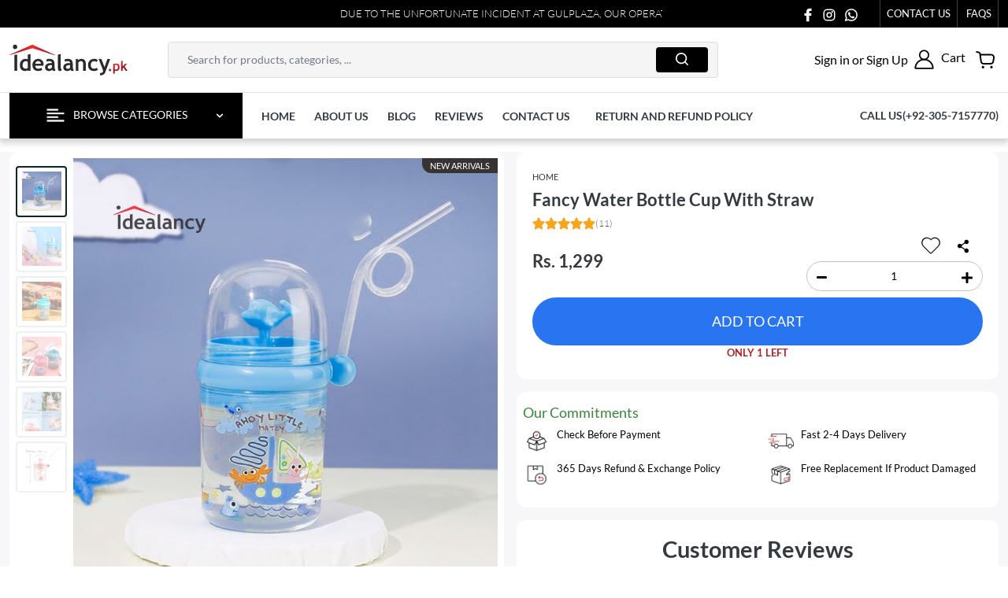

--- FILE ---
content_type: text/html; charset=UTF-8
request_url: https://www.idealancy.pk/fancy-water-bottle-cup-with-straw
body_size: 24143
content:
<!doctype html>
<html lang="en">
<head>
    <meta charset="utf-8">
    <meta name="theme-color" content="#ffffff"/>
    <meta name="msapplication-navbutton-color" content="#ffffff">
    <meta name="apple-mobile-web-app-status-bar-style" content="#ffffff">
                <meta name="robots"  content="index,follow">
        <link rel="preconnect" href="https://connect.facebook.net">
        
<link rel="preload" as="image" href="https://www.idealancy.pk/images/logo.svg" />
<link rel="preload" as="image" href="https://www.idealancy.pk/images/product_gallery/1685705183_water_spray_bottle_6.jpg"/>


<link rel="icon" type="image/png" href="https://www.idealancy.pk/images/site_logo/favicon_133.ico">
<link rel="apple-touch-icon" href="https://www.idealancy.pk/images/site_logo/favicon_133.ico">
<meta http-equiv="X-UA-Compatible" content="IE=edge">
<meta name="viewport" content="width=device-width, initial-scale=1">
<meta http-equiv="Content-Type" content="text/html; charset=utf-8">
<title>Fancy Water Bottle Cup With Straw | Idealancy</title>
<meta name="keywords" content="">
<meta name="description" content="Fancy Water Bottle Cup With Straw Since the suction cup is vacuum, it cannot be used if air enters. When drinking water, it needs to be completely sealed at the top, so it may be a little difficult to enter when the straw is inserted. A water spray cup and a transparent straw cup that can exercise your baby&#039;s vitality. Please do not steam sterilize or boil the water cup, otherwise the lid and body of the cup will be deformed. Please use warm water and mild water. Clean with detergent. Do not pour boiling water (above 60&amp;deg;C) to avoid excessive pressure in the cup. Size: As show in picture. Package included: 1*pc.">
<meta property="fb:app_id" content="451151042701184">
<meta property="og:title" content="Fancy Water Bottle Cup With Straw | Idealancy">
<meta property="og:description" content="Fancy Water Bottle Cup With Straw Since the suction cup is vacuum, it cannot be used if air enters. When drinking water, it needs to be completely sealed at the top, so it may be a little difficult to enter when the straw is inserted. A water spray cup and a transparent straw cup that can exercise your baby&#039;s vitality. Please do not steam sterilize or boil the water cup, otherwise the lid and body of the cup will be deformed. Please use warm water and mild water. Clean with detergent. Do not pour boiling water (above 60&amp;deg;C) to avoid excessive pressure in the cup. Size: As show in picture. Package included: 1*pc.">
<meta property="og:image" content="https://www.idealancy.pk/images/product_gallery/1685705183_water_spray_bottle_6.jpg">
<meta property="og:image:type" content="image/png/jpg/jpeg/JPG/JPEG">
<meta property="og:image:height" content="200">
<meta property="og:image:width" content="200">
<meta property="og:type" content="Product" />
<meta property="og:url" content="https://www.idealancy.pk/fancy-water-bottle-cup-with-straw" />
<meta name="twitter:card" content="summary"/>
<meta name="twitter:title" content="Fancy Water Bottle Cup With Straw | Idealancy" />
<meta name="twitter:description" content="Fancy Water Bottle Cup With Straw Since the suction cup is vacuum, it cannot be used if air enters. When drinking water, it needs to be completely sealed at the top, so it may be a little difficult to enter when the straw is inserted. A water spray cup and a transparent straw cup that can exercise your baby&#039;s vitality. Please do not steam sterilize or boil the water cup, otherwise the lid and body of the cup will be deformed. Please use warm water and mild water. Clean with detergent. Do not pour boiling water (above 60&amp;deg;C) to avoid excessive pressure in the cup. Size: As show in picture. Package included: 1*pc." />
<meta name="twitter:image" content="https://www.idealancy.pk/images/product_gallery/1685705183_water_spray_bottle_6.jpg" />
 <link rel='canonical' href='https://www.idealancy.pk/fancy-water-bottle-cup-with-straw'/> 

<meta name="application-name" content="Mimcart by Mimsoft (Pvt.) Ltd" />    <script type="application/ld+json">
    {
        "@context": "https://schema.org",
        "@type": "Organization",
        "url": "https://www.idealancy.pk/",
        "logo": "https://www.idealancy.pk/images/logo.png"
    }
</script>
        <script type="application/ld+json">
        {
            "@context": "https://schema.org",
            "@type": "BreadcrumbList",
            "itemListElement":
            [
                
            ]
        }
    </script>
        
    <!--<script type='application/ld+json'>{"@context":"https://schema.org","@type":"ItemPage","breadcrumb":{"@type":"BreadcrumbList","itemListElement":[{"@type":"ListItem","position":1,"item":{"@id":"--><!--","name":"Home"}},--><!--{"@type":"ListItem","position":--><!--,"item":{"@id":"--><!--","name":"--><!--"}},--><!--{"@type":"ListItem","position":--><!--,"item":{"@id":"--><!--","name":"--><!--"}}]},"mainEntity":{"@type":"Product","name":"--><!--","description":"--><!--","offers":{"@type":"Offer","availability":"http://schema.org/InStock","price":"--><!--","priceCurrency":"PKR"},"image":{"@type":"ImageObject","name":"--><!--","url":"--><!--"},"aggregateRating":{"@type":"AggregateRating","ratingValue":"--><!--","reviewCount":"--><!--"}}}</script>-->
    <script type="application/ld+json">

        {
            "@context": "https://schema.org",
            "@type": "Product",
                        "aggregateRating": {
                "@type": "AggregateRating",
                "ratingValue": "5",
                "reviewCount": "11"
            },
                        "description": "Fancy Water Bottle Cup With Straw


Since the suction cup is vacuum, it cannot be used if air enters. When drinking water, it needs to be completely sealed at the top, so it may be a little difficult to enter when the straw is inserted.
A water spray cup and a transparent straw cup that can exercise your baby's vitality.
Please do not steam sterilize or boil the water cup, otherwise the lid and body of the cup will be deformed. Please use warm water and mild water.
Clean with detergent.
Do not pour boiling water (above 60&deg;C) to avoid excessive pressure in the cup.
Size: As show in picture.
Package included: 1*pc.

",
            "name": "Fancy-Water-Bottle-Cup-With-Straw",
            "image": "https://www.idealancy.pk/images/product_gallery/md_1685705183_water_spray_bottle_6.jpg",
            "brand": {
                        "@type": "Brand",
                        "name": "Idealancy"
                     },
            "model":"2552",
            "mpn":"2552",
            "url":"https://www.idealancy.pk/fancy-water-bottle-cup-with-straw",
            "sku":"2552",
            "offers": {
                "@type": "Offer",
                "availability": "https://schema.org/InStock",
                "url":"https://www.idealancy.pk/fancy-water-bottle-cup-with-straw",
                "price": "1299",
                "priceCurrency": "PKR",
                "priceValidUntil":"2025-12-31"
            },                        "review": [
                            {
                    "@type": "Review",
                        "author": {
                      "@type": "Person",
                      "name": "hafsa "
                    },
                    "datePublished": "2023-07-30",
                    "reviewBody": "\"boht achi quality h zabardast \ud83d\udc95\"",
                    "name": "\"Recommended\"",
                    "reviewRating": {
                        "@type": "Rating",
                        "bestRating": "5",
                        "ratingValue": "5",
                        "worstRating": "1"
                    }
                },                                {
                    "@type": "Review",
                        "author": {
                      "@type": "Person",
                      "name": "rayan "
                    },
                    "datePublished": "2023-07-30",
                    "reviewBody": "\"Very cute sipper ... I just loved it quality wise its good highly recommend\r\n\u2764\"",
                    "name": "\"Recommended\"",
                    "reviewRating": {
                        "@type": "Rating",
                        "bestRating": "5",
                        "ratingValue": "5",
                        "worstRating": "1"
                    }
                },                                {
                    "@type": "Review",
                        "author": {
                      "@type": "Person",
                      "name": "hamza "
                    },
                    "datePublished": "2023-07-30",
                    "reviewBody": "\"thank u soooooo much bohttttt e acha h ye mera baby happy b h i realy like it \ud83d\udc4c\ud83d\udc4c\ud83d\udc4d\"",
                    "name": "\"Recommended\"",
                    "reviewRating": {
                        "@type": "Rating",
                        "bestRating": "5",
                        "ratingValue": "5",
                        "worstRating": "1"
                    }
                },                                {
                    "@type": "Review",
                        "author": {
                      "@type": "Person",
                      "name": "anus "
                    },
                    "datePublished": "2023-07-30",
                    "reviewBody": "\"Wonderful, as shown in the picture\r\nNice quality in such a reasonable price. \r\n\"",
                    "name": "\"Recommended\"",
                    "reviewRating": {
                        "@type": "Rating",
                        "bestRating": "5",
                        "ratingValue": "5",
                        "worstRating": "1"
                    }
                },                                {
                    "@type": "Review",
                        "author": {
                      "@type": "Person",
                      "name": "mubeen "
                    },
                    "datePublished": "2023-07-30",
                    "reviewBody": "\"good looking and quality wise also good.\r\n\"",
                    "name": "\"Recommended\"",
                    "reviewRating": {
                        "@type": "Rating",
                        "bestRating": "5",
                        "ratingValue": "5",
                        "worstRating": "1"
                    }
                },                                {
                    "@type": "Review",
                        "author": {
                      "@type": "Person",
                      "name": "zafar "
                    },
                    "datePublished": "2023-07-30",
                    "reviewBody": "\"highly recommend product...my baby likes it too much...\ud83d\udc93\"",
                    "name": "\"Recommended\"",
                    "reviewRating": {
                        "@type": "Rating",
                        "bestRating": "5",
                        "ratingValue": "5",
                        "worstRating": "1"
                    }
                },                                {
                    "@type": "Review",
                        "author": {
                      "@type": "Person",
                      "name": "rameen "
                    },
                    "datePublished": "2023-07-10",
                    "reviewBody": "\"awsm bottles.really really  happy.\"",
                    "name": "\"Recommended\"",
                    "reviewRating": {
                        "@type": "Rating",
                        "bestRating": "5",
                        "ratingValue": "5",
                        "worstRating": "1"
                    }
                },                                {
                    "@type": "Review",
                        "author": {
                      "@type": "Person",
                      "name": "khalil "
                    },
                    "datePublished": "2023-07-30",
                    "reviewBody": "\"same as pic. very good quality. Highly satisfied\"",
                    "name": "\"Recommended\"",
                    "reviewRating": {
                        "@type": "Rating",
                        "bestRating": "5",
                        "ratingValue": "5",
                        "worstRating": "1"
                    }
                },                                {
                    "@type": "Review",
                        "author": {
                      "@type": "Person",
                      "name": "iqra"
                    },
                    "datePublished": "2023-05-12",
                    "reviewBody": "\"bht bht acha hai bht passand aya hai.\r\n\"",
                    "name": "\"Recommended\"",
                    "reviewRating": {
                        "@type": "Rating",
                        "bestRating": "5",
                        "ratingValue": "5",
                        "worstRating": "1"
                    }
                },                                {
                    "@type": "Review",
                        "author": {
                      "@type": "Person",
                      "name": "zafar "
                    },
                    "datePublished": "2023-07-30",
                    "reviewBody": "\"Recommend..you can definitely buy it\"",
                    "name": "\"Recommended\"",
                    "reviewRating": {
                        "@type": "Rating",
                        "bestRating": "5",
                        "ratingValue": "5",
                        "worstRating": "1"
                    }
                },                                {
                    "@type": "Review",
                        "author": {
                      "@type": "Person",
                      "name": "iqra"
                    },
                    "datePublished": "2023-07-30",
                    "reviewBody": "\"fantastic \r\nhighly recommend\"",
                    "name": "\"Recommended\"",
                    "reviewRating": {
                        "@type": "Rating",
                        "bestRating": "5",
                        "ratingValue": "5",
                        "worstRating": "1"
                    }
                }                            ]
                    }
    </script>


    <link rel="preload" href="https://www.idealancy.pk/css/frontend/bootstrap.min.css" as="style">
    <link rel="preload" href="https://www.idealancy.pk/css/frontend/style.css?ver=1.81" as="style">
    <link rel="preload" href="https://www.idealancy.pk/css/frontend/swiper-bundle.min.css" as="style">
    <link rel="preload" href="https://www.idealancy.pk/js/frontend/jquery-3.6.0.min.js" as="script">
        <link rel="stylesheet" type="text/css" href="https://www.idealancy.pk/css/frontend/bootstrap.min.css">
    <link rel="stylesheet" type="text/css" href="https://www.idealancy.pk/css/frontend/swiper-bundle.min.css"/>
    <link rel="preload" href="https://www.idealancy.pk/css/frontend/fonts/Lato-Bold.woff2" as="font" type="font/woff2" crossorigin>
    <link rel="preload" href="https://www.idealancy.pk/css/frontend/fonts/Lato-Regular.woff2" as="font" type="font/woff2" crossorigin>
    <link rel="stylesheet" type="text/css" href="https://www.idealancy.pk/css/frontend/style.css?ver=1.81">
    <!--    <link rel="stylesheet" type="text/css" href="--><!--photoswipe.min.css">-->
        <script src="https://www.idealancy.pk/js/frontend/jquery-3.6.0.min.js" ></script>
    <script src="https://www.idealancy.pk/js/frontend/swiper-bundle.min.js" defer></script>
<!--    -->    
        </head>
<body>
<main>



<input type="hidden" id="url" value="https://www.idealancy.pk/"/>
<input type="hidden" id="currencyConverter" value="1"/>


    <section class="bg-dark d-none d-lg-block">
        <div class="container-xxl">
            <div class="row">
                <div class="col-xl-8 col-6 my-auto">
                                            <marquee class="text-uppercase text-white mt-1 font-weight-normal">Due To The Unfortunate Incident At Gulplaza, Our Operations And Order Processing May Experience Delays. We Apologize For Any Inconvenience And Appreciate Your Understanding</marquee>
                                    </div>
                <div class="col-xl-4 col-6 text-end my-auto">
                    <ul class="list-inline mb-0 top-social text-uppercase">
                        <li class="list-inline-item me-0">
                            <a href="https://www.facebook.com/idealancy/" target="_blank" class="text-white" title="Facebook" rel="noreferrer">
                                <img class="img-fluid white-icons" src="https://www.idealancy.pk/images/facebook-new-icon.svg" alt="facebook-icon" width="24" height="20">
                            </a>
                        </li>
                        <li class="list-inline-item me-1">
                            <a href="https://www.instagram.com/idealancy.pk/" target="_blank" class="text-white" title="Instagram" rel="noreferrer">
                                <img class="img-fluid white-icons" src="https://www.idealancy.pk/images/instagram-icon.svg" alt="instagram-icon" width="24" height="20">
                            </a>
                        </li>
                        <li class="list-inline-item me-4">
                            <a href="https://api.whatsapp.com/send?phone=923057157770" target="_blank" class="text-white" title="Whatsapp" rel="noreferrer">
                                <img class="img-fluid white-icons" src="https://www.idealancy.pk/images/whats-app-icon.svg" alt="whats-app-icon" width="18" height="20">
                            </a>
                        </li>
                        <li class="list-inline-item border-start border-end border-light py-2 px-2">
                            <a href="https://www.idealancy.pk/contact" class="text-white">Contact Us</a>
                        </li>
                        <li class="list-inline-item border-end border-light py-2 pe-2">
                            <a href="https://www.idealancy.pk/faqs" class="text-white">faqs</a>
                        </li>
                    </ul>
                </div>
            </div>
        </div>
    </section>
<section id="header-section">
    <div id="wrapper" class="bg-white">
        <div id="main" class="w-100">
<!--            Desktop Header-->
                            <div class="py-3 d-none d-lg-block">
                <div class="container-xxl">
                    <div class="row">
                        <div class="col-2 my-auto">
                            <a href="https://www.idealancy.pk/">
                                <img src="https://www.idealancy.pk/images/logo.svg" class="img-fluid" height="150" width="150" alt="Idealancy">
                            </a>
                        </div>
                        <div class="col-7 my-auto">
                            <form class="form-inline search-form d-flex justify-content-center mb-0" action="https://www.idealancy.pk/search" method="get">
                                <div class="row no-gutters bg-gray border rounded py-1">
                                    <div class="col-9">
                                        <input class="form-control search bg-transparent border-0 rounded-0" type="search" name="search_key" id="example-search-input4" value="" placeholder="Search for products, categories, ..." required="required" oninput="show_menu()" autocomplete="off">
                                    </div>
                                    <div class="col-3 text-end my-auto">
                                        <button class="btn bg-dark rounded px-4 py-1" title="Search Here" type="submit">
                                            <img src="https://www.idealancy.pk/images/theme_icons/search_icon.svg" class="mb-1" width="16" height="16" alt="Search">
                                        </button>
                                    </div>
                                </div>
                                <style>
                                    #search_result{
                                        height: 600px;
                                        overflow-y: scroll;
                                    }

                                </style>
                                <div class="d-sm-block d-none">
                                    <div class="container">
                                        <div class="bg-white search-menu hide-menu border-primary border" id="search-menu">
                                            <div class="row m-0">
                                                <div class="col-lg-3 d-none menu-left">
                                                    <div class="search-suggestions my-3">
                                                        <div class="ibm-plex text-uppercase font-weight-bold my-2 font-size22 color-black">Search Suggestions</div>
                                                        <ul class="list-group list-group-flush bg-transparent" id="search_tags"></ul>
                                                    </div>
                                                </div>
                                                <div class="col-lg-12 product-matches">
                                                    <div class="row">
                                                        <div class="col-12 mt-1">
                                                            <div class="ibm-plex text-uppercase ibm-plex text-uppercase font-size22 color-black mt-3 font-weight-bold">product matches</div>
                                                            <p></p>
                                                        </div>
                                                    </div>
                                                    <div class="pt-3 px-1" id="search_result"></div>
                                                </div>
                                            </div>

                                        </div>
                                    </div>
                                </div>
                            </form>
                        </div>
                        <div class="col-3 ps-0 my-auto">
                            <ul class="list-inline d-flex justify-content-end align-items-center mb-0">
                                <li class="list-inline-item dropdown d-none-dropdown position-relative" id="account-item">
                                    <a href="https://www.idealancy.pk/user">
                                        <div onclick="window.location.href='https://www.idealancy.pk/user'" id="navbarDropdownx" role="button" class="d-flex align-items-center">
                                                                                            <span class="text-black font-size16 me-2 font-weight-regular">Sign in or Sign Up</span>
                                                <img src="https://www.idealancy.pk/images/user1.svg" alt="User Icon" width="25" height="25">
                                                                                    </div>
                                    </a>
                                    <div class="dropdown-menu p-3  mt-1"  aria-labelledby='navbarDropdownx'>
                                                                                    <p class="font12 mb-3 text-capitalize text-black">Welcome</p>
                                            <div class="dropdown-divider"></div>
                                            <a href="https://www.idealancy.pk/login" class="btn bg-dark text-white d-grid">Login</a>
                                            <p class="font12 mt-2">New customer?<a href="https://www.idealancy.pk/signup" class="text-dark"><b>Sign up</b></a></p>
                                                                            </div>
                                </li>
                                <li class="list-inline-item position-relative">
                                    <button class="btn p-0 text-decoration-none" id="stop_scroll_cart_desktop" onclick="openNav()">
                                        <span class="font-size16 text-black me-2">Cart</span>
                                        <img src="https://www.idealancy.pk/images/cart_new.svg" alt="Cart Icon" width="30" height="30">
                                    </button>
                                    <span class="nav-cart-total position-absolute cart_count_style">0</span>
                                </li>
                            </ul>
                        </div>
                    </div>
                </div>
            </div>
                <section class="bg-white border-bottom border-top d-none d-lg-block">
                    <div class="container-xxl">
                        <div class="row">
                            <style>
                                /* --- 1. Main Wrapper Size Increase --- */
                                #CategoriesDropdown {
                                    padding: 0;
                                    border-radius: 0;
                                    border: 1px solid #e5e5e5;
                                    overflow: visible !important;
                                    /* Width double karni paregi kyunke ab 2 columns hain */
                                    /* Agar single col 260px tha, to ab 520px rakhein */
                                    min-width: 520px !important;
                                    background: #fff;
                                }

                                /* --- 2. Create 2 Columns --- */
                                .vertical-nav-list {
                                    display: flex;       /* Flexbox on karein */
                                    flex-wrap: wrap;     /* Items ko next line par jane ki ijazat dein */
                                    width: 100%;
                                }

                                .vertical-nav-list li.parent-item {
                                    width: 50%;          /* Har item 50% jagah lega (yani 2 columns) */
                                    position: relative;
                                    border-bottom: 1px solid #f1f1f1;
                                    box-sizing: border-box; /* Padding width mein shamil ho */
                                }

                                /* Odd items (Left Column) ke right side par border lagayein separation ke liye */
                                .vertical-nav-list li.parent-item:nth-child(odd) {
                                    border-right: 1px solid #f1f1f1;
                                }

                                /* Link Styling */
                                .vertical-nav-list li a {
                                    display: flex;
                                    justify-content: space-between;
                                    padding: 12px 15px;
                                    color: #333;
                                    text-decoration: none;
                                    font-size: 14px;
                                    transition: all 0.2s ease;
                                }

                                /* Hover Effect */
                                .vertical-nav-list li:hover > a {
                                    color: #000;
                                    background-color: #f9f9f9;
                                    font-weight: bold;
                                }

                                /* --- 3. Submenu Positioning Logic --- */
                                .sub-menu {
                                    display: none;
                                    position: absolute;
                                    /* Left column wale items ka menu unke right (100%) par khulega */
                                    left: 100%;
                                    top: -1px;
                                    width: 240px; /* Child menu ki width */
                                    background: #fff;
                                    border: 1px solid #e5e5e5;
                                    z-index: 999;
                                    min-height: 100%;
                                }

                                .parent-item:hover > .sub-menu {
                                    display: block;
                                }

                                /* --- IMPORTANT: Right Column Fix --- */
                                /* Jo items Right Column (Even numbers) mein hain, unka menu screen se bahar ja sakta hai.
                                   Agar aap chahte hain woh bhi Right par khulein to 'left: 100%' theek hai.
                                   Agar screen choti hai to unhe Left side par kholna behtar hai. */

                                /* Logic: Right column walo ka menu item ke LEFT side par khule taake screen se bahar na jaye */
                                .vertical-nav-list li.parent-item:nth-child(even) .sub-menu {
                                    left: 100%;   /* Default left hata dein */
                                    right: auto;  /* Parent ke left side par shift karein */
                                    border-left: none;
                                    border-right: 2px solid #2876f1; /* Border style match */
                                }

                                /* Left column style fix */
                                .vertical-nav-list li.parent-item:nth-child(odd) .sub-menu {
                                    border-left: 2px solid #2876f1;
                                }
                            </style>
                            <div class="col-3">
                                <div class="dropdown">
                                    <button class="all_cat btn bg-dark text-decoration-none text-white rounded-0 px-xl-3 px-md-1 py-3 w-100" id="BrowseCategories">
                                        <img class="img-fluid me-2" src="https://www.idealancy.pk/images/align-left-icon.svg" alt="align-left-icon" width="23" height="20">
                                        <span class="text-cat text-white">BROWSE CATEGORIES <img class="img-fluid white-icons float-end" src="https://www.idealancy.pk/images/angle-down-icon.svg" alt="angle-down" width="24" height="20"></span>
                                    </button>
                                    <div class="dropdown-menu cat-dropdown catDropdownHeight py-0 my-0 w-100 rounded-0" id="CategoriesDropdown" aria-labelledby="dropdownMenuButton">

                                    </div>
                                </div>
                            </div>
                            <div class="col-7 my-auto ps-0" id="navbarSupportedContent">
                                <ul class="list-inline mb-0 nav">
                                    <li class="list-inline-item me-0">
                                        <a href="https://www.idealancy.pk/" class="text-dark font-size14 font-weight-bold text-uppercase text-decoration-none">Home</a>
                                    </li>
                                    <li class="list-inline-item me-0">
                                        <a href="https://www.idealancy.pk/about-us" class="text-dark font-size14 font-weight-bold text-uppercase text-decoration-none">About us</a>
                                    </li>
                                    <li class="list-inline-item me-0">
                                        <a href="https://www.idealancy.pk/blog" class="text-dark font-size14 font-weight-bold text-uppercase text-decoration-none">Blog</a>
                                    </li>
                                    <li class="list-inline-item me-0">
                                        <a href="https://www.idealancy.pk/reviews" class="text-dark font-size14 font-weight-bold text-uppercase text-decoration-none">Reviews</a>
                                    </li>
                                    <li class="list-inline-item">
                                        <a href="https://www.idealancy.pk/contact" class="text-dark font-size14 font-weight-bold text-uppercase text-decoration-none">contact us</a>
                                    </li>
                                    <li class="list-inline-item">
                                        <a href="https://www.idealancy.pk/return-policy" class="text-dark font-size14 font-weight-bold text-uppercase text-decoration-none">Return and Refund Policy</a>
                                    </li>
                                </ul>
                            </div>
                            <div class="col-2 my-auto text-end">
                                <a href="tel:+92-305-7157770" class="text-dark font-size14 font-weight-bold text-uppercase text-decoration-none">Call us(+92-305-7157770)</a>
                            </div>
                        </div>
                    </div>
                </section>
            <!--            Mobile Header-->
                            <div class="overlay-sidenav"></div>
                <!-- Cart Right Sidebar -->
                <div class="offcanvas offcanvas-end load_cart_dropdown" tabindex="-1" id="shoppingCart" aria-labelledby="shoppingCartLabel">
                    <div class="offcanvas-content">
                        <div class="offcanvas-header cart-header">
                            <div class="offcanvas-title font-size16 text-dark font-weight-medium text-uppercase" id="shoppingCartLabel">Shopping Cart</div>
                            <button type="button" id="close_cart_btn" class="btn p-0" data-bs-dismiss="offcanvas" aria-label="Close">
                                <img src="https://www.idealancy.pk/images/theme_icons/close-btn-ico.svg" class="img-fluid" alt="cut-img" width="18" height="18">
                            </button>
                        </div>
                        <div class="offcanvas-body cart-body">
                                                            <div class="row text-center pt-md-4 pt-3">
                                    <div class="col-12">
                                        <div>
                                            <p class='my-3 text-dark font-weight-semi-bold'>NO PRODUCTS IN THE CART.</p>
                                            <button class='btn bg-primary text-white rounded-pill px-4 py-2' data-bs-dismiss="offcanvas">Return To Shop</button>
                                        </div>
                                        <div class='alert text-danger text-md-left text-center d-none'>Your cart is empty!</div>
                                    </div>
                                </div>
                                                    </div>
                    </div>
                </div>

<!--            Sticky Header-->
            <div id="scroll-header" class="bg-white py-2">
                <div class="container-xxl">
                    <div class="row">
                                                <div class="col-2 d-md-block d-none my-auto">
                            <a href="https://www.idealancy.pk/">
                                <img src="https://www.idealancy.pk/images/logo.svg" class="img-fluid" height="150" width="150" alt="Idealancy">
                            </a>
                        </div>
                                                <div class="col-md-7 col-8 px-md-2 px-0 my-auto">
                            <form class="form-inline search-form d-flex justify-content-center mb-0" action="https://www.idealancy.pk/search" method="get">
                                <div class="row no-gutters bg-gray border rounded">
                                    <div class="col-9">
                                        <input class="form-control search bg-transparent border-0 rounded-0" type="search" name="search_key" id="example-search-input4" value="" placeholder="Search for products, categories, ..." required="required" oninput="show_menu()" autocomplete="off">
                                    </div>
                                    <div class="col-3 text-end my-auto">
                                        <button class="btn bg-dark rounded px-md-4 px-2 py-1" title="Search Here" type="submit">
                                            <img src="https://www.idealancy.pk/images/theme_icons/search_icon.svg" class="mb-1" width="16" height="16" alt="Search">
                                        </button>
                                    </div>
                                </div>
                            </form>
                        </div>
                        <div class="col-md-3 col-2 ps-md-0 my-auto">
                            <ul class="list-inline d-flex justify-content-end align-items-center mb-0">
                                <li class="list-inline-item dropdown d-none-dropdown position-relative d-md-block d-none" id="account-item">
                                    <a href="https://www.idealancy.pk/user">
                                        <div onclick="window.location.href='https://www.idealancy.pk/user'" id="navbarDropdownx" role="button" class="d-flex align-items-center">
                                                                                            <span class="text-black font-size16 me-2 font-weight-regular">Sign in or Sign Up</span>
                                                <img src="https://www.idealancy.pk/images/user1.svg" alt="User Icon" width="25" height="25">
                                                                                    </div>
                                    </a>
                                    <div class="dropdown-menu p-3  mt-1"  aria-labelledby='navbarDropdownx'>
                                                                                    <p class="font12 mb-3 text-capitalize text-black">Welcome</p>
                                            <div class="dropdown-divider"></div>
                                            <a href="https://www.idealancy.pk/login" class="btn bg-black text-white d-grid">Login</a>
                                            <p class="font12 mt-2">New customer?<a href="https://www.idealancy.pk/signup" class="text-dark"><b>Sign up</b></a></p>
                                                                            </div>
                                </li>
                                <li class="list-inline-item position-relative">
                                    <button class="btn p-0 text-decoration-none" id="stop_scroll_cart_desktop" onclick="openNav()">
                                                                                    <span class="font-size16 text-black me-2">Cart</span>
                                                                                <img src="https://www.idealancy.pk/images/cart_new.svg" alt="Cart Icon" width="30" height="30">
                                    </button>
                                    <span class="nav-cart-total position-absolute cart_count_style">0</span>
                                </li>
                            </ul>
                        </div>
                    </div>
                </div>
            </div>
        </div>
    </div>
</section>

<div id="response">
    <div class="container-xxl mt-md-3">
                <div class="page-content">
            
            <input type='hidden' id='parent_image2826' value='[{&quot;id&quot;:11364,&quot;products&quot;:2826,&quot;images&quot;:&quot;\/1685705183_water_spray_bottle_6.jpg&quot;,&quot;md_images&quot;:&quot;\/md_1685705183_water_spray_bottle_6.jpg&quot;,&quot;sm_images&quot;:&quot;\/sm_1685705183_water_spray_bottle_6.jpg&quot;,&quot;link&quot;:null,&quot;title&quot;:null,&quot;default&quot;:1,&quot;sort&quot;:1,&quot;status&quot;:1,&quot;active&quot;:1,&quot;deleted&quot;:0,&quot;add_by&quot;:&quot;234_2023-06-02 16:26:24&quot;,&quot;edit_by&quot;:null,&quot;deleted_by&quot;:null,&quot;createdon&quot;:&quot;2023-06-02 00:00:00&quot;,&quot;updatedon&quot;:&quot;2023-06-02 11:26:24&quot;,&quot;oldname&quot;:null},{&quot;id&quot;:11360,&quot;products&quot;:2826,&quot;images&quot;:&quot;\/1685704810_water_spray_bottle_1.jpg&quot;,&quot;md_images&quot;:&quot;\/md_1685704810_water_spray_bottle_1.jpg&quot;,&quot;sm_images&quot;:&quot;\/sm_1685704810_water_spray_bottle_1.jpg&quot;,&quot;link&quot;:null,&quot;title&quot;:null,&quot;default&quot;:0,&quot;sort&quot;:2,&quot;status&quot;:1,&quot;active&quot;:1,&quot;deleted&quot;:0,&quot;add_by&quot;:&quot;234_2023-06-02 16:20:10&quot;,&quot;edit_by&quot;:null,&quot;deleted_by&quot;:null,&quot;createdon&quot;:&quot;2023-06-02 00:00:00&quot;,&quot;updatedon&quot;:&quot;2023-06-02 11:20:10&quot;,&quot;oldname&quot;:null},{&quot;id&quot;:11361,&quot;products&quot;:2826,&quot;images&quot;:&quot;\/1685704810_water_spray_bottle_3.jpg&quot;,&quot;md_images&quot;:&quot;\/md_1685704810_water_spray_bottle_3.jpg&quot;,&quot;sm_images&quot;:&quot;\/sm_1685704810_water_spray_bottle_3.jpg&quot;,&quot;link&quot;:null,&quot;title&quot;:null,&quot;default&quot;:0,&quot;sort&quot;:3,&quot;status&quot;:1,&quot;active&quot;:1,&quot;deleted&quot;:0,&quot;add_by&quot;:&quot;234_2023-06-02 16:20:11&quot;,&quot;edit_by&quot;:null,&quot;deleted_by&quot;:null,&quot;createdon&quot;:&quot;2023-06-02 00:00:00&quot;,&quot;updatedon&quot;:&quot;2023-06-02 11:20:11&quot;,&quot;oldname&quot;:null},{&quot;id&quot;:11362,&quot;products&quot;:2826,&quot;images&quot;:&quot;\/1685704810_water_spray_bottle_4.jpg&quot;,&quot;md_images&quot;:&quot;\/md_1685704810_water_spray_bottle_4.jpg&quot;,&quot;sm_images&quot;:&quot;\/sm_1685704810_water_spray_bottle_4.jpg&quot;,&quot;link&quot;:null,&quot;title&quot;:null,&quot;default&quot;:0,&quot;sort&quot;:4,&quot;status&quot;:1,&quot;active&quot;:1,&quot;deleted&quot;:0,&quot;add_by&quot;:&quot;234_2023-06-02 16:20:12&quot;,&quot;edit_by&quot;:null,&quot;deleted_by&quot;:null,&quot;createdon&quot;:&quot;2023-06-02 00:00:00&quot;,&quot;updatedon&quot;:&quot;2023-06-02 11:20:12&quot;,&quot;oldname&quot;:null},{&quot;id&quot;:11363,&quot;products&quot;:2826,&quot;images&quot;:&quot;\/1685704810_water_spray_bottle_5.jpg&quot;,&quot;md_images&quot;:&quot;\/md_1685704810_water_spray_bottle_5.jpg&quot;,&quot;sm_images&quot;:&quot;\/sm_1685704810_water_spray_bottle_5.jpg&quot;,&quot;link&quot;:null,&quot;title&quot;:null,&quot;default&quot;:0,&quot;sort&quot;:5,&quot;status&quot;:1,&quot;active&quot;:1,&quot;deleted&quot;:0,&quot;add_by&quot;:&quot;234_2023-06-02 16:20:12&quot;,&quot;edit_by&quot;:null,&quot;deleted_by&quot;:null,&quot;createdon&quot;:&quot;2023-06-02 00:00:00&quot;,&quot;updatedon&quot;:&quot;2023-06-02 11:20:12&quot;,&quot;oldname&quot;:null},{&quot;id&quot;:11365,&quot;products&quot;:2826,&quot;images&quot;:&quot;\/1685705319_water_spray_bottle_7.jpg&quot;,&quot;md_images&quot;:&quot;\/md_1685705319_water_spray_bottle_7.jpg&quot;,&quot;sm_images&quot;:&quot;\/sm_1685705319_water_spray_bottle_7.jpg&quot;,&quot;link&quot;:null,&quot;title&quot;:null,&quot;default&quot;:0,&quot;sort&quot;:6,&quot;status&quot;:1,&quot;active&quot;:1,&quot;deleted&quot;:0,&quot;add_by&quot;:&quot;234_2023-06-02 16:28:39&quot;,&quot;edit_by&quot;:null,&quot;deleted_by&quot;:null,&quot;createdon&quot;:&quot;2023-06-02 00:00:00&quot;,&quot;updatedon&quot;:&quot;2023-06-02 11:28:39&quot;,&quot;oldname&quot;:null}]'>            <div class="row mx-md-0">
                <div class="col-lg-6 col-12 deal-gallery-box pe-md-0 px-0 mt-md-0 mt-0">
                                        <div class="sticky-top stickyPosition bg-white border-radius12 p-md-2">
                                                    <div class="position-absolute behaveNameLabel">
                                <div class="behaveNameStyle">New Arrivals</div>
                            </div>
                                                                        <div class="swiper-container gallery-top-mbl pswp-gallery pswp-gallery--single-column">
                            <div class="swiper-wrapper" id="img_slide">
                                                                    <div class="swiper-slide">
<!--                                        <a href="--><!--" data-pswp-width="800" data-pswp-height="800" target="_blank" data-pswp-src="--><!--">-->
                                            <img id="imgv" src="https://www.idealancy.pk/images/product_gallery/1685705183_water_spray_bottle_6.jpg" alt="Fancy Water Bottle Cup With Straw" class="img-fluid "/>
<!--                                        </a>-->
                                    </div>
                                                                    <div class="swiper-slide">
<!--                                        <a href="--><!--" data-pswp-width="800" data-pswp-height="800" target="_blank" data-pswp-src="--><!--">-->
                                            <img id="imgv" data-src="https://www.idealancy.pk/images/product_gallery/1685704810_water_spray_bottle_1.jpg" alt="Fancy Water Bottle Cup With Straw" class="img-fluid no-src lazyload"/>
<!--                                        </a>-->
                                    </div>
                                                                    <div class="swiper-slide">
<!--                                        <a href="--><!--" data-pswp-width="800" data-pswp-height="800" target="_blank" data-pswp-src="--><!--">-->
                                            <img id="imgv" data-src="https://www.idealancy.pk/images/product_gallery/1685704810_water_spray_bottle_3.jpg" alt="Fancy Water Bottle Cup With Straw" class="img-fluid no-src lazyload"/>
<!--                                        </a>-->
                                    </div>
                                                                    <div class="swiper-slide">
<!--                                        <a href="--><!--" data-pswp-width="800" data-pswp-height="800" target="_blank" data-pswp-src="--><!--">-->
                                            <img id="imgv" data-src="https://www.idealancy.pk/images/product_gallery/1685704810_water_spray_bottle_4.jpg" alt="Fancy Water Bottle Cup With Straw" class="img-fluid no-src lazyload"/>
<!--                                        </a>-->
                                    </div>
                                                                    <div class="swiper-slide">
<!--                                        <a href="--><!--" data-pswp-width="800" data-pswp-height="800" target="_blank" data-pswp-src="--><!--">-->
                                            <img id="imgv" data-src="https://www.idealancy.pk/images/product_gallery/1685704810_water_spray_bottle_5.jpg" alt="Fancy Water Bottle Cup With Straw" class="img-fluid no-src lazyload"/>
<!--                                        </a>-->
                                    </div>
                                                                    <div class="swiper-slide">
<!--                                        <a href="--><!--" data-pswp-width="800" data-pswp-height="800" target="_blank" data-pswp-src="--><!--">-->
                                            <img id="imgv" data-src="https://www.idealancy.pk/images/product_gallery/1685705319_water_spray_bottle_7.jpg" alt="Fancy Water Bottle Cup With Straw" class="img-fluid no-src lazyload"/>
<!--                                        </a>-->
                                    </div>
                                                            </div>
                                                    </div>
                        
<!--                        Swiper Gallery Thumbs Slider-->
                                                    <div class="swiper-container gallery-thumbs-mbl text-center">
                                <div class="swiper-wrapper" id="img_thumb">
                                                                                <div class="swiper-slide">
                                                                                                    <img id="imgt" src="https://www.idealancy.pk/images/product_gallery/sm_1685705183_water_spray_bottle_6.jpg" alt="Fancy Water Bottle Cup With Straw" class="img-fluid " width="50" height="50"/>
                                                                                            </div>
                                                                                        <div class="swiper-slide">
                                                                                                    <img id="imgt" data-src="https://www.idealancy.pk/images/product_gallery/sm_1685704810_water_spray_bottle_1.jpg" alt="Fancy Water Bottle Cup With Straw" class="img-fluid no-src lazyload" width="50" height="50"/>
                                                                                            </div>
                                                                                        <div class="swiper-slide">
                                                                                                    <img id="imgt" data-src="https://www.idealancy.pk/images/product_gallery/sm_1685704810_water_spray_bottle_3.jpg" alt="Fancy Water Bottle Cup With Straw" class="img-fluid no-src lazyload" width="50" height="50"/>
                                                                                            </div>
                                                                                        <div class="swiper-slide">
                                                                                                    <img id="imgt" data-src="https://www.idealancy.pk/images/product_gallery/sm_1685704810_water_spray_bottle_4.jpg" alt="Fancy Water Bottle Cup With Straw" class="img-fluid no-src lazyload" width="50" height="50"/>
                                                                                            </div>
                                                                                        <div class="swiper-slide">
                                                                                                    <img id="imgt" data-src="https://www.idealancy.pk/images/product_gallery/sm_1685704810_water_spray_bottle_5.jpg" alt="Fancy Water Bottle Cup With Straw" class="img-fluid no-src lazyload" width="50" height="50"/>
                                                                                            </div>
                                                                                        <div class="swiper-slide">
                                                                                                    <img id="imgt" data-src="https://www.idealancy.pk/images/product_gallery/sm_1685705319_water_spray_bottle_7.jpg" alt="Fancy Water Bottle Cup With Straw" class="img-fluid no-src lazyload" width="50" height="50"/>
                                                                                            </div>
                                                                            </div>
                            </div>
                        <!--                        Product Page Image Slider End Here -->
                    </div>
                </div>

                                <div class="col-lg-6 col-12 mt-lg-0 mt-2 ps-lg-3 pe-0 px-0">
                    <div class="row bg-white border-radius12 px-md-2 py-md-3 py-2 mx-0">
                        <div class="col-12">
                            <nav aria-label="breadcrumb" class="d-none d-md-block my-2">
                                <ol class="breadcrumb text-uppercase padding-mobile-view font-size11 p-0 m-0">
                                    <li class="breadcrumb-item my-auto">
                                        <a href="https://www.idealancy.pk/" class="brd-link">Home</a>
                                    </li>
                                                                                                                                                                                                                                                                                                                                                        </ol>
                            </nav>
                        </div>
                                                <input type='hidden' id='quick_buy_show' value="0" />
                        <input type='hidden' id='g_brand' value="Idealancy" />
                        <input type='hidden' id='g_qty' value="1" />
                        <input type='hidden' id='g_categorys' value="" />
                        <input type='hidden' id='g_last_categorys' value="" />
                        <input type='hidden' id='g_variant' value="" />
                        <input type="hidden" id="qordertype" value="11"/>
                        <input type='hidden' name="id" id='current_id' value='2826'/>
                        <input type='hidden' id="product_title" value="Fancy Water Bottle Cup With Straw" />
                        <input type='hidden' id="product_qty" value="1" />
                        <input type='hidden' id='product_code' value='2552'/>
                        <input type='hidden' id='product_price' value='1299'/>
                        <input type='hidden' id='product_manage_inventory' value='1'/>
                        <input type='hidden' id='product_purchase_limit' value='10'/>
                        <input type="hidden" id="event_time" value="1768987856"/>
                        <input type="hidden" id="client_user_agent" value="Mozilla/5.0 (Macintosh; Intel Mac OS X 10_15_7) AppleWebKit/537.36 (KHTML, like Gecko) Chrome/131.0.0.0 Safari/537.36; ClaudeBot/1.0; +claudebot@anthropic.com)"/>
                        <input type="hidden" id="ip_address" value="18.188.103.45"/>
                                                                            <input type="hidden" id="fb_event_credential" value='{"id":1,"event_id":"191361525513254","test_event_code":"TEST39166","access_token":"[base64]","active":1}'/>
                                                                            <input type="hidden" id="google_event_credential" value='{"id":2,"title":"Add to cart","conversion_id":null,"send_to":null,"active":1}'/>
                                                <input type="hidden" id="event_id" value="0"/>
                        <input type="hidden" id="incremental" value="1"/>
                                                <input type='hidden' id='product_image' value='/md_1685705183_water_spray_bottle_6.jpg'/>
                        <input type='hidden' id='product_attrqty' value='0'/>
                        <input type='hidden' id='product_qattrqty' value='0'/>
                        <input type="hidden" id="product_types" value="1" />
                        <input type="hidden" id="img_url" value="https://www.idealancy.pk/images/product_gallery" />
                        <input type="hidden" id="attribute_view" value="1"/>
                        <input type="hidden" id="attribute_view_grouped" value="1"/>
                        <input type="hidden" id="currency_symbol" value="Rs."/>

                        
                        <div class="col-12">
                            <div>
                                <div class="row mx-0">
                                    <div class="col-10 px-0">
                                        <h1 class="single-product-title text-capitalize mb-2" title="Fancy Water Bottle Cup With Straw">
                                            Fancy Water Bottle Cup With Straw                                            <span class="selected_size"></span>
                                        </h1>
                                    </div>

                                    <div class="col-2 text-end px-md-0 px-0">
                                                                                                                    </div>
                                </div>
                                <div class="row">
<!--                                    --><!--                                        <div class="col-6">-->
<!--                                            <small id="model_no" class="text-capitalize color-gray-light font-size12 pb-2">model number: --><!--</small>-->
<!--                                        </div>-->
<!--                                    -->                                    <div class="col-5 pe-0 star-rating my-auto">
                                                                                    <div class="d-flex align-items-center gap-1 signal-product-rating cursor-pointer " id="reviews-sect">
                                                                                                        <img src="https://www.idealancy.pk/images/theme_icons/star-fill-small-01.svg" alt="star-fill-small" width="16" height="16">
                                                                                                                <img src="https://www.idealancy.pk/images/theme_icons/star-fill-small-01.svg" alt="star-fill-small" width="16" height="16">
                                                                                                                <img src="https://www.idealancy.pk/images/theme_icons/star-fill-small-01.svg" alt="star-fill-small" width="16" height="16">
                                                                                                                <img src="https://www.idealancy.pk/images/theme_icons/star-fill-small-01.svg" alt="star-fill-small" width="16" height="16">
                                                                                                                <img src="https://www.idealancy.pk/images/theme_icons/star-fill-small-01.svg" alt="star-fill-small" width="16" height="16">
                                                                                                                                                        <small class="color-gray-light font-size12">
                                                    (11)
                                                </small>
                                            </div>
                                                                            </div>
                                    <div class="col-7 ps-0">
                                                                                                                                                                </div>

                                </div>

                            </div>
                        </div>
                        <div class="col-12 single-product-price deal_prices">
<!--                            <div class="row">-->
<!--                                <div class="col-3 my-auto">-->
<!--                                    --><!--                                        <span class="text-danger font-weight-bold">Out Of Stock</span>-->
<!--                                    --><!--                                        <span class="text-success font-weight-bold">In Stock</span>-->
<!--                                    --><!--                                </div>-->
<!--                            </div>-->
                            <div class="row">
                                <div class="col-7 my-auto">
                                                                                                                        <p class="font-size22 font-weight-bold text-dark mb-0 prices">
                                                Rs. 1,299                                            </p>
                                                                        </div>
                                <div class="col-5 my-auto text-end">
                                    <button class="btn bg-transparent single_product-btn p-0" data-bs-toggle="modal" data-bs-target="#message_modal" onclick="add_to_wishlist(2826);">
                                       <img src="https://www.idealancy.pk/images/theme_icons/wishlist-icon-new-dealancy.svg" alt="Add to Wishlist" class="img-fluid" height="20" width="24">
                                    </button>
                                                                        <button class="btn bg-transparent text-dark heart-btn" type="button" id="sharer-button">
                                        <img src="https://www.idealancy.pk/images/theme_icons/share-icon-new.svg" alt="Share" width="24" height="20">
                                    </button>
                                                                            <div class="input-group cart-qty-btn border-radius50">
                                                                                            <span class="input-group-addon btn border-0 rounded-0 my-auto" onclick="product_minusqty(2826);" id="btnGroupAddon">
                                                    <img src="https://www.idealancy.pk/images/theme_icons/minus-icon.svg" alt="minus-icon" height="13" width="13">
                                                </span>
                                                                                        <input readonly type="text" aria-label="Input Number" oninput="" data-proid="" name="bqty" id="product_bqty" class="form-control  bg-white border-0 text-black px-0 h-auto input-number text-center font-weight-medium" value="1" min="1" max="1" aria-describedby="btnGroupAddon">
                                                                                            <span class="input-group-addon btn border-0 rounded-0 my-auto" onclick="product_plusqty(2826);" id="btnGroupAddon1">
                                                    <img src="https://www.idealancy.pk/images/theme_icons/plus-icon.svg" alt="plus-icon" height="14" width="14">
                                                </span>
                                                                                    </div>
                                    
<!--                                    <p class="text-uppercase text-dark font-weight-bold mb-2 mt-0">Delivery Time</p>-->
<!--                                    <p class="text-capitalize font-size14 fw-bold green-color mb-2 mt-0">--><!--</p>-->
                                    <div class="px-2" id="sharer-content">
                                        <ul class="list-unstyled my-2 text-start">
                                                                                        <li>
                                                <a class="text-dark" href="https://api.whatsapp.com/send?text=Check+this+out%21+https%3A%2F%2Fwww.idealancy.pk%2Ffancy-water-bottle-cup-with-straw" target="_blank" title="WhatsApp" rel="noopener">
                                                    <img src="https://www.idealancy.pk/images/theme_icons/whatsapp-icon.svg" class="m-2 img-fluid" alt="whatsapp" width="18" height="18">
                                                    WhatsApp
                                                </a>
                                            </li>
                                            <li>
                                                <a class="text-dark" href="https://www.facebook.com/sharer/sharer.php?u=https%3A%2F%2Fwww.idealancy.pk%2Ffancy-water-bottle-cup-with-straw" target="_blank" title="Facebook" rel="noopener">
                                                    <img src="https://www.idealancy.pk/images/theme_icons/facebook-icon-large.svg" class="m-2 img-fluid" alt="facebook" width="18" height="18">
                                                    Facebook
                                                </a>
                                            </li>
                                            <li>
                                                <a class="text-dark copy-link" href="javascript:void(0);" title="Copy Link">
                                                    <img src="https://www.idealancy.pk/images/copy_link.png" class="m-2 img-fluid" alt="copy" width="18" height="18">
                                                    Copy Link
                                                </a>
                                            </li>
                                            <script>
                                                $(document).ready(function() {
                                                    $(".copy-link").click(function() {
                                                        var link = "https://www.idealancy.pk/fancy-water-bottle-cup-with-straw";
                                                        var tempInput = $("<input>");
                                                        $("body").append(tempInput);
                                                        tempInput.val(link).select();
                                                        document.execCommand("copy");
                                                        tempInput.remove();

                                                        alert("Link copied to clipboard!");
                                                    });
                                                });
                                            </script>

                                            <!--                                            <li>-->
<!--                                                <a class="text-dark" href="https://www.instagram.com/?url=--><!--" target="_blank" title="Instagram" rel="noopener">-->
<!--                                                    <img src="--><!--instagram-icon-large.svg" class="m-2 img-fluid" alt="instagram" width="18" height="18">-->
<!--                                                    Instagram-->
<!--                                                </a>-->
<!--                                            </li>-->
                                            <li>
                                                <a class="text-dark" href="https://twitter.com/intent/tweet?url=https%3A%2F%2Fwww.idealancy.pk%2Ffancy-water-bottle-cup-with-straw&text=Check%20this%20out!" target="_blank" title="Twitter" rel="noopener">
                                                    <img src="https://www.idealancy.pk/images/theme_icons/twitter-icon-large.svg" class="m-2 img-fluid" alt="twitter" width="18" height="18">
                                                    Twitter
                                                </a>
                                            </li>
                                            <li>
                                                <a class="text-dark" href="https://pinterest.com/pin/create/button/?url=https%3A%2F%2Fwww.idealancy.pk%2Ffancy-water-bottle-cup-with-straw" target="_blank" title="Pinterest" rel="noopener">
                                                    <img src="https://www.idealancy.pk/images/theme_icons/pinterest-icon-large.svg" class="m-2 img-fluid" alt="pinterest" width="18" height="18">
                                                    Pinterest
                                                </a>
                                            </li>
                                        </ul>
                                    </div>

                                </div>
                            </div>
                        </div>
                        <!--                        Size Chart-->
                        <input type="hidden" id="prev_color" value="">
                        <input type="hidden" id="prev_size" value="">
                        
<!--                        Variation And Addon Start -->
                        <div class="col-12">
                            <div class="row my-0 disable-selection" id="attributes_all">
                                <div class="col-12">
                                    <div class="text-danger font16" id="cartflag"></div>
                                </div>
                                <div id="sflag"></div>
                                                            </div>

                            <div id="product-added-to-cart-new"></div>
                            <div id="GetAddons"></div>
                        </div>
<!--                        Variation And Addon End -->


                      <div class="col-12 my-2">
                          <div class="row" id="mbl-view">
                                                                                                                                            <div class="col-12 mbl-view my-auto">
                                          <button class="btn rounded bg-secondary text-white rounded-pill text-uppercase hover-btn-primary font-weight-medium text-decoration-none font-size18 w-100 py-md-3 py-2 px-md-2 px-0 shake-animation " onclick="add_to_cart_current();" type="button" id="add_to_cart_btn">
                                              Add To Cart
                                                                                        </button>
                                      </div>
                                                                                                                                                                      <div class="d-flex justify-content-center align-items-center">
                                      <span class="text-primary font-weight-bold">ONLY 1 LEFT</span>
                                  </div>
                                                        </div>

                      </div>

<!--                        Show Timer Start Here-->

                            
<!--                        Show Timer End Here-->
                    </div>
<!--                     Product Page Quick Buy Form Start Here-->
                    <!--                     Product Page Quick Buy Form End Here-->

<!--                    Setting Icons Start Here-->
                                                    <div class="bg-white border-radius12 px-md-2 px-3 py-md-3 py-2 mt-3">
                                <div class="row">
                                    <div class="col-12">
                                        <h2 class="dark-green font-size18">
                                            Our Commitments
                                        </h2>
                                    </div>
                                                                            <div class="col-6 mb-2">
                                            <img src="https://www.idealancy.pk/images/banners/67b817a683d35.webp" class="img-fluid float-start me-2" height="35" width="35" alt="Check Before Payment">
                                            <small class="text-capitalize font-weight-regular text-black font-size13">Check Before Payment</small>
                                        </div>
                                                                            <div class="col-6 mb-2">
                                            <img src="https://www.idealancy.pk/images/banners/67af2b0f700e5.webp" class="img-fluid float-start me-2" height="35" width="35" alt="Fast 2-4 Days Delivery">
                                            <small class="text-capitalize font-weight-regular text-black font-size13">Fast 2-4 Days Delivery</small>
                                        </div>
                                                                            <div class="col-6 mb-2">
                                            <img src="https://www.idealancy.pk/images/banners/67b817a6843c0.webp" class="img-fluid float-start me-2" height="35" width="35" alt="365 Days Refund &amp; Exchange Policy">
                                            <small class="text-capitalize font-weight-regular text-black font-size13">365 Days Refund & Exchange Policy</small>
                                        </div>
                                                                            <div class="col-6 mb-2">
                                            <img src="https://www.idealancy.pk/images/banners/67af2b0f7056e.webp" class="img-fluid float-start me-2" height="35" width="35" alt="Free Replacement If Product Damaged">
                                            <small class="text-capitalize font-weight-regular text-black font-size13">Free Replacement If Product Damaged</small>
                                        </div>
                                                                    </div>
                            </div>
                        <!--                    Setting Icons End Here-->

<!--                       Short Description Start Here-->
                    <!--                       Short Description End Here-->
                    <!--        Customer Reviews Start Here -->
                    <div class="bg-white border-radius12 px-md-2 px-2 pt-3 pb-0 mt-3" id="reviews-section">
                        <div class="row">
                            <div class="col-12">
                                <div class="reviButton py-1">
                                    <div class="row">
                                        <div class="col-12 text-center">
                                            <div class="signal-product-rating w-100">
                                                <h2 class="font-weight-bold">Customer Reviews</h2>
                                                                                                        <img data-src="https://www.idealancy.pk/images/theme_icons/star-fill-large.svg" class="no-src lazyload" alt="star-fill-large" width="23" height="23">
                                                                                                            <img data-src="https://www.idealancy.pk/images/theme_icons/star-fill-large.svg" class="no-src lazyload" alt="star-fill-large" width="23" height="23">
                                                                                                            <img data-src="https://www.idealancy.pk/images/theme_icons/star-fill-large.svg" class="no-src lazyload" alt="star-fill-large" width="23" height="23">
                                                                                                            <img data-src="https://www.idealancy.pk/images/theme_icons/star-fill-large.svg" class="no-src lazyload" alt="star-fill-large" width="23" height="23">
                                                                                                            <img data-src="https://www.idealancy.pk/images/theme_icons/star-fill-large.svg" class="no-src lazyload" alt="star-fill-large" width="23" height="23">
                                                                                                                                                                                                        <p class="mb-0 mt-2 font-size16 font-weight-regular">Based on 11 reviews</p>
                                                
                                            </div>
                                        </div>
                                    </div>
                                    <div class="row">
                                        <div class="col-12 text-center">
                                            <button class="btn bg-dark px-4 rounded-pill text-white text-center my-2 font-size14" onclick="WriteReview()">Write a Review</button>
                                        </div>
                                    </div>
                                    <div class="row mb-md-3 mx-0">
                                        <div class="col-12 bg-white border-radius12 px-md-2 px-0">
                                            <form id="WriteReview" class="p-md-3" style="display:none;" action="/" method="POST" enctype="multipart/form-data">
                                                <div id="rating_flag"></div>
                                                <div class="row">
                                                    <div class="col-md-6 mb-2">
                                                        <div class="form-group">
                                                            <label class="mb-0">Name</label>
                                                            <input type="text" name="review_name" class="form-control" id="review_name" placeholder="Name" required maxlength="100" />
                                                        </div>
                                                    </div>
                                                    <div class="col-md-6 mb-2">
                                                        <div class="form-group">
                                                            <label class="mb-0">Email</label>
                                                            <input type="email" name="email" class="form-control" id="email" placeholder="Email" required />
                                                        </div>
                                                    </div>
                                                    <div class="col-md-6 mb-2">
                                                        <div class="form-group">
                                                            <label class="mb-0">Mobile</label>
                                                            <input type="tel" name="mobile" class="form-control" id="mobile" pattern="[0-9]{11}" placeholder="Mobile" required />
                                                        </div>
                                                    </div>
                                                    <div class="col-md-6 mb-2">
                                                        <div class="form-group">
                                                            <label class="mb-0">Review Title</label>
                                                            <input type="text" name="review_title" class="form-control" id="review_title" placeholder="Review Title" required />
                                                        </div>
                                                    </div>
                                                    <div class="col-md-6 mb-2">
                                                        <div class="form-group">
                                                            <label class="mb-0">Review Image</label>
                                                            <input type="file" id="review_image" name="review_image" class="form-control" multiple/>
                                                        </div>
                                                    </div>
                                                    <div class="col-md-6 mb-2">
                                                        <script>
                                                            $(document).ready(function () {
                                                                // Check Radio-box
                                                                $(".rating input:radio").attr("checked", false);

                                                                $('.rating input').click(function () {
                                                                    $(".rating span").removeClass('checked');
                                                                    $(this).parent().addClass('checked');
                                                                });
                                                                $('input:radio').change(
                                                                    function () {
                                                                        var userRating = this.value;
                                                                        //alert(userRating);
                                                                        $('#review_rating').val(userRating);
                                                                    });
                                                            });
                                                        </script>
                                                        <div class="form-group">
                                                            <label class="mb-0">Rating</label>
                                                            <div class="clearfix"></div>
                                                            <div class="rating" style="display: none">
                                                <span>
                                                    <input type="radio" name="rating" id="str5" value="5">
                                                    <label for="str5">
                                                        <i class="fa fa-star font-size24"></i>
                                                    </label>
                                                </span>
                                                                <span>
                                                    <input type="radio" name="rating" id="str4" value="4">
                                                    <label for="str4">
                                                        <i class="fa fa-star font-size24"></i>
                                                    </label>
                                                </span>
                                                                <span>
                                                    <input type="radio" name="rating" id="str3" value="3">
                                                    <label for="str3">
                                                        <i class="fa fa-star font-size24"></i>
                                                    </label>
                                                </span>
                                                                <span>
                                                    <input type="radio" name="rating" id="str2" value="2">
                                                    <label for="str2">
                                                        <i class="fa fa-star font-size24"></i>
                                                    </label>
                                                </span>
                                                                <span>
                                                    <input type="radio" name="rating" id="str1" value="1">
                                                    <label for="str1">
                                                        <i class="fa fa-star font-size24"></i>
                                                    </label>
                                                </span>

                                                            </div>
                                                            <select name="rating" title="rating" class="form-control rating mt-0" id="review_rating" required>
                                                                <option value="0">Select</option>
                                                                <option value="1">1</option>
                                                                <option value="2">2</option>
                                                                <option value="3">3</option>
                                                                <option value="4">4</option>
                                                                <option value="5">5</option>
                                                            </select>
                                                        </div>
                                                    </div>
                                                    <div class="clearfix"></div>
                                                    <div class="col-12 mb-2">
                                                        <div class="form-group">
                                                            <label class="mb-0">Body of Review</label>
                                                            <textarea class="form-control" id="review" name="review" placeholder="Please write your feedback to us" required></textarea>
                                                        </div>
                                                    </div>
                                                </div>
                                                <div class="row mb-3">
                                                    <div class="col-md-6 px-md-3 px-2">
                                                                                                                    <input type="hidden" id="recaptcha_site_key" value="6Let2mQqAAAAAEufC7nU_s9AZNXURNS5UOSxyVHI">
                                                            <input type="hidden" id="recaptcha_response" value="">
                                                            <div id="product_recaptcha"></div>
                                                                                                            </div>
                                                    <div class="col-md-6 text-end my-auto mt-2">
                                                                                                                <button type="submit"  class="btn bg-dark btn-sm btn-block single_product-btn text-capitalize text-white py-2 px-4 rounded-pill font-size16">
                                                            Send Review
                                                        </button>
                                                    </div>
                                                </div>
                                            </form>
                                        </div>
                                    </div>
                                    <div class="row mx-0">
                                        <div class="col-12 bg-white border-radius12">
                                            <div class="">
                                                                                                    <ul class="list-inline reviews mb-0 p-0 border-top">
                                                        <li class="font-size16 dark-green d-flex align-items-center gap-2 font-weight-medium mt-2 rounded" style="background: #f2f8f0">
                                                            <div class="py-1 px-2" style="background: #0b8802;border-bottom-left-radius: .25rem;border-top-left-radius: .25rem">
                                                                <img src="https://www.idealancy.pk/images/user-shield.svg" class="white-icons" alt="Fancy Water Bottle Cup With Straw" height="16" width="16">
                                                            </div>
                                                            All reviews are from verified purchases
                                                        </li>
                                                                                                                    <li class="reviews_count my-2 p-3  bg-beige">
                                                                <div class="row">
                                                                    <div class="col-12">
                                                                        <div class="d-flex justify-content-between mb-3">
                                                                            <div>
                                                                                                                                                                    <img data-src="https://www.idealancy.pk/images/theme_icons/star-fill-large.svg" class="no-src lazyload" alt="star-fill-large" width="14" height="14">
                                                                                                                                                                    <img data-src="https://www.idealancy.pk/images/theme_icons/star-fill-large.svg" class="no-src lazyload" alt="star-fill-large" width="14" height="14">
                                                                                                                                                                    <img data-src="https://www.idealancy.pk/images/theme_icons/star-fill-large.svg" class="no-src lazyload" alt="star-fill-large" width="14" height="14">
                                                                                                                                                                    <img data-src="https://www.idealancy.pk/images/theme_icons/star-fill-large.svg" class="no-src lazyload" alt="star-fill-large" width="14" height="14">
                                                                                                                                                                    <img data-src="https://www.idealancy.pk/images/theme_icons/star-fill-large.svg" class="no-src lazyload" alt="star-fill-large" width="14" height="14">
                                                                                                                                                            </div>
                                                                            <small>    30/07/2023</small>
                                                                        </div>
                                                                        <div class="d-flex gap-2 mb-2">
                                                                            <img src="https://www.idealancy.pk/images/rev_user.png" alt="hafsa " class="img-fluid" height="35" width="35">
                                                                            <h5 class="mb-0">hafsa </h5>
                                                                        </div>
                                                                        <div class="row">
                                                                            <div class="col-12 mb-3">
<!--                                                                                <p class="font-size14 font-weight-medium mb-0">--><!--</p>-->
                                                                                <p class="font-size14 font-weight-medium mb-0">boht achi quality h zabardast 💕</p>
                                                                            </div>
                                                                                                                                                    </div>
                                                                    </div>
                                                                </div>
                                                            </li>
                                                                                                                    <li class="reviews_count my-2 p-3  bg-grayish">
                                                                <div class="row">
                                                                    <div class="col-12">
                                                                        <div class="d-flex justify-content-between mb-3">
                                                                            <div>
                                                                                                                                                                    <img data-src="https://www.idealancy.pk/images/theme_icons/star-fill-large.svg" class="no-src lazyload" alt="star-fill-large" width="14" height="14">
                                                                                                                                                                    <img data-src="https://www.idealancy.pk/images/theme_icons/star-fill-large.svg" class="no-src lazyload" alt="star-fill-large" width="14" height="14">
                                                                                                                                                                    <img data-src="https://www.idealancy.pk/images/theme_icons/star-fill-large.svg" class="no-src lazyload" alt="star-fill-large" width="14" height="14">
                                                                                                                                                                    <img data-src="https://www.idealancy.pk/images/theme_icons/star-fill-large.svg" class="no-src lazyload" alt="star-fill-large" width="14" height="14">
                                                                                                                                                                    <img data-src="https://www.idealancy.pk/images/theme_icons/star-fill-large.svg" class="no-src lazyload" alt="star-fill-large" width="14" height="14">
                                                                                                                                                            </div>
                                                                            <small>    30/07/2023</small>
                                                                        </div>
                                                                        <div class="d-flex gap-2 mb-2">
                                                                            <img src="https://www.idealancy.pk/images/rev_user.png" alt="rayan " class="img-fluid" height="35" width="35">
                                                                            <h5 class="mb-0">rayan </h5>
                                                                        </div>
                                                                        <div class="row">
                                                                            <div class="col-12 mb-3">
<!--                                                                                <p class="font-size14 font-weight-medium mb-0">--><!--</p>-->
                                                                                <p class="font-size14 font-weight-medium mb-0">Very cute sipper ... I just loved it quality wise its good highly recommend
❤</p>
                                                                            </div>
                                                                                                                                                    </div>
                                                                    </div>
                                                                </div>
                                                            </li>
                                                                                                                    <li class="reviews_count my-2 p-3  bg-beige">
                                                                <div class="row">
                                                                    <div class="col-12">
                                                                        <div class="d-flex justify-content-between mb-3">
                                                                            <div>
                                                                                                                                                                    <img data-src="https://www.idealancy.pk/images/theme_icons/star-fill-large.svg" class="no-src lazyload" alt="star-fill-large" width="14" height="14">
                                                                                                                                                                    <img data-src="https://www.idealancy.pk/images/theme_icons/star-fill-large.svg" class="no-src lazyload" alt="star-fill-large" width="14" height="14">
                                                                                                                                                                    <img data-src="https://www.idealancy.pk/images/theme_icons/star-fill-large.svg" class="no-src lazyload" alt="star-fill-large" width="14" height="14">
                                                                                                                                                                    <img data-src="https://www.idealancy.pk/images/theme_icons/star-fill-large.svg" class="no-src lazyload" alt="star-fill-large" width="14" height="14">
                                                                                                                                                                    <img data-src="https://www.idealancy.pk/images/theme_icons/star-fill-large.svg" class="no-src lazyload" alt="star-fill-large" width="14" height="14">
                                                                                                                                                            </div>
                                                                            <small>    30/07/2023</small>
                                                                        </div>
                                                                        <div class="d-flex gap-2 mb-2">
                                                                            <img src="https://www.idealancy.pk/images/rev_user.png" alt="hamza " class="img-fluid" height="35" width="35">
                                                                            <h5 class="mb-0">hamza </h5>
                                                                        </div>
                                                                        <div class="row">
                                                                            <div class="col-12 mb-3">
<!--                                                                                <p class="font-size14 font-weight-medium mb-0">--><!--</p>-->
                                                                                <p class="font-size14 font-weight-medium mb-0">thank u soooooo much bohttttt e acha h ye mera baby happy b h i realy like it 👌👌👍</p>
                                                                            </div>
                                                                                                                                                    </div>
                                                                    </div>
                                                                </div>
                                                            </li>
                                                                                                                    <li class="reviews_count my-2 p-3 hideit bg-grayish">
                                                                <div class="row">
                                                                    <div class="col-12">
                                                                        <div class="d-flex justify-content-between mb-3">
                                                                            <div>
                                                                                                                                                                    <img data-src="https://www.idealancy.pk/images/theme_icons/star-fill-large.svg" class="no-src lazyload" alt="star-fill-large" width="14" height="14">
                                                                                                                                                                    <img data-src="https://www.idealancy.pk/images/theme_icons/star-fill-large.svg" class="no-src lazyload" alt="star-fill-large" width="14" height="14">
                                                                                                                                                                    <img data-src="https://www.idealancy.pk/images/theme_icons/star-fill-large.svg" class="no-src lazyload" alt="star-fill-large" width="14" height="14">
                                                                                                                                                                    <img data-src="https://www.idealancy.pk/images/theme_icons/star-fill-large.svg" class="no-src lazyload" alt="star-fill-large" width="14" height="14">
                                                                                                                                                                    <img data-src="https://www.idealancy.pk/images/theme_icons/star-fill-large.svg" class="no-src lazyload" alt="star-fill-large" width="14" height="14">
                                                                                                                                                            </div>
                                                                            <small>    30/07/2023</small>
                                                                        </div>
                                                                        <div class="d-flex gap-2 mb-2">
                                                                            <img src="https://www.idealancy.pk/images/rev_user.png" alt="anus " class="img-fluid" height="35" width="35">
                                                                            <h5 class="mb-0">anus </h5>
                                                                        </div>
                                                                        <div class="row">
                                                                            <div class="col-12 mb-3">
<!--                                                                                <p class="font-size14 font-weight-medium mb-0">--><!--</p>-->
                                                                                <p class="font-size14 font-weight-medium mb-0">Wonderful, as shown in the picture
Nice quality in such a reasonable price. 
</p>
                                                                            </div>
                                                                                                                                                    </div>
                                                                    </div>
                                                                </div>
                                                            </li>
                                                                                                                    <li class="reviews_count my-2 p-3 hideit bg-beige">
                                                                <div class="row">
                                                                    <div class="col-12">
                                                                        <div class="d-flex justify-content-between mb-3">
                                                                            <div>
                                                                                                                                                                    <img data-src="https://www.idealancy.pk/images/theme_icons/star-fill-large.svg" class="no-src lazyload" alt="star-fill-large" width="14" height="14">
                                                                                                                                                                    <img data-src="https://www.idealancy.pk/images/theme_icons/star-fill-large.svg" class="no-src lazyload" alt="star-fill-large" width="14" height="14">
                                                                                                                                                                    <img data-src="https://www.idealancy.pk/images/theme_icons/star-fill-large.svg" class="no-src lazyload" alt="star-fill-large" width="14" height="14">
                                                                                                                                                                    <img data-src="https://www.idealancy.pk/images/theme_icons/star-fill-large.svg" class="no-src lazyload" alt="star-fill-large" width="14" height="14">
                                                                                                                                                                    <img data-src="https://www.idealancy.pk/images/theme_icons/star-fill-large.svg" class="no-src lazyload" alt="star-fill-large" width="14" height="14">
                                                                                                                                                            </div>
                                                                            <small>    30/07/2023</small>
                                                                        </div>
                                                                        <div class="d-flex gap-2 mb-2">
                                                                            <img src="https://www.idealancy.pk/images/rev_user.png" alt="mubeen " class="img-fluid" height="35" width="35">
                                                                            <h5 class="mb-0">mubeen </h5>
                                                                        </div>
                                                                        <div class="row">
                                                                            <div class="col-12 mb-3">
<!--                                                                                <p class="font-size14 font-weight-medium mb-0">--><!--</p>-->
                                                                                <p class="font-size14 font-weight-medium mb-0">good looking and quality wise also good.
</p>
                                                                            </div>
                                                                                                                                                    </div>
                                                                    </div>
                                                                </div>
                                                            </li>
                                                                                                                    <li class="reviews_count my-2 p-3 hideit bg-grayish">
                                                                <div class="row">
                                                                    <div class="col-12">
                                                                        <div class="d-flex justify-content-between mb-3">
                                                                            <div>
                                                                                                                                                                    <img data-src="https://www.idealancy.pk/images/theme_icons/star-fill-large.svg" class="no-src lazyload" alt="star-fill-large" width="14" height="14">
                                                                                                                                                                    <img data-src="https://www.idealancy.pk/images/theme_icons/star-fill-large.svg" class="no-src lazyload" alt="star-fill-large" width="14" height="14">
                                                                                                                                                                    <img data-src="https://www.idealancy.pk/images/theme_icons/star-fill-large.svg" class="no-src lazyload" alt="star-fill-large" width="14" height="14">
                                                                                                                                                                    <img data-src="https://www.idealancy.pk/images/theme_icons/star-fill-large.svg" class="no-src lazyload" alt="star-fill-large" width="14" height="14">
                                                                                                                                                                    <img data-src="https://www.idealancy.pk/images/theme_icons/star-fill-large.svg" class="no-src lazyload" alt="star-fill-large" width="14" height="14">
                                                                                                                                                            </div>
                                                                            <small>    30/07/2023</small>
                                                                        </div>
                                                                        <div class="d-flex gap-2 mb-2">
                                                                            <img src="https://www.idealancy.pk/images/rev_user.png" alt="zafar " class="img-fluid" height="35" width="35">
                                                                            <h5 class="mb-0">zafar </h5>
                                                                        </div>
                                                                        <div class="row">
                                                                            <div class="col-12 mb-3">
<!--                                                                                <p class="font-size14 font-weight-medium mb-0">--><!--</p>-->
                                                                                <p class="font-size14 font-weight-medium mb-0">highly recommend product...my baby likes it too much...💓</p>
                                                                            </div>
                                                                                                                                                    </div>
                                                                    </div>
                                                                </div>
                                                            </li>
                                                                                                                    <li class="reviews_count my-2 p-3 hideit bg-beige">
                                                                <div class="row">
                                                                    <div class="col-12">
                                                                        <div class="d-flex justify-content-between mb-3">
                                                                            <div>
                                                                                                                                                                    <img data-src="https://www.idealancy.pk/images/theme_icons/star-fill-large.svg" class="no-src lazyload" alt="star-fill-large" width="14" height="14">
                                                                                                                                                                    <img data-src="https://www.idealancy.pk/images/theme_icons/star-fill-large.svg" class="no-src lazyload" alt="star-fill-large" width="14" height="14">
                                                                                                                                                                    <img data-src="https://www.idealancy.pk/images/theme_icons/star-fill-large.svg" class="no-src lazyload" alt="star-fill-large" width="14" height="14">
                                                                                                                                                                    <img data-src="https://www.idealancy.pk/images/theme_icons/star-fill-large.svg" class="no-src lazyload" alt="star-fill-large" width="14" height="14">
                                                                                                                                                                    <img data-src="https://www.idealancy.pk/images/theme_icons/star-fill-large.svg" class="no-src lazyload" alt="star-fill-large" width="14" height="14">
                                                                                                                                                            </div>
                                                                            <small>    10/07/2023</small>
                                                                        </div>
                                                                        <div class="d-flex gap-2 mb-2">
                                                                            <img src="https://www.idealancy.pk/images/rev_user.png" alt="rameen " class="img-fluid" height="35" width="35">
                                                                            <h5 class="mb-0">rameen </h5>
                                                                        </div>
                                                                        <div class="row">
                                                                            <div class="col-12 mb-3">
<!--                                                                                <p class="font-size14 font-weight-medium mb-0">--><!--</p>-->
                                                                                <p class="font-size14 font-weight-medium mb-0">awsm bottles.really really  happy.</p>
                                                                            </div>
                                                                                                                                                    </div>
                                                                    </div>
                                                                </div>
                                                            </li>
                                                                                                                    <li class="reviews_count my-2 p-3 hideit bg-grayish">
                                                                <div class="row">
                                                                    <div class="col-12">
                                                                        <div class="d-flex justify-content-between mb-3">
                                                                            <div>
                                                                                                                                                                    <img data-src="https://www.idealancy.pk/images/theme_icons/star-fill-large.svg" class="no-src lazyload" alt="star-fill-large" width="14" height="14">
                                                                                                                                                                    <img data-src="https://www.idealancy.pk/images/theme_icons/star-fill-large.svg" class="no-src lazyload" alt="star-fill-large" width="14" height="14">
                                                                                                                                                                    <img data-src="https://www.idealancy.pk/images/theme_icons/star-fill-large.svg" class="no-src lazyload" alt="star-fill-large" width="14" height="14">
                                                                                                                                                                    <img data-src="https://www.idealancy.pk/images/theme_icons/star-fill-large.svg" class="no-src lazyload" alt="star-fill-large" width="14" height="14">
                                                                                                                                                                    <img data-src="https://www.idealancy.pk/images/theme_icons/star-fill-large.svg" class="no-src lazyload" alt="star-fill-large" width="14" height="14">
                                                                                                                                                            </div>
                                                                            <small>    30/07/2023</small>
                                                                        </div>
                                                                        <div class="d-flex gap-2 mb-2">
                                                                            <img src="https://www.idealancy.pk/images/rev_user.png" alt="khalil " class="img-fluid" height="35" width="35">
                                                                            <h5 class="mb-0">khalil </h5>
                                                                        </div>
                                                                        <div class="row">
                                                                            <div class="col-12 mb-3">
<!--                                                                                <p class="font-size14 font-weight-medium mb-0">--><!--</p>-->
                                                                                <p class="font-size14 font-weight-medium mb-0">same as pic. very good quality. Highly satisfied</p>
                                                                            </div>
                                                                                                                                                    </div>
                                                                    </div>
                                                                </div>
                                                            </li>
                                                                                                                    <li class="reviews_count my-2 p-3 hideit bg-beige">
                                                                <div class="row">
                                                                    <div class="col-12">
                                                                        <div class="d-flex justify-content-between mb-3">
                                                                            <div>
                                                                                                                                                                    <img data-src="https://www.idealancy.pk/images/theme_icons/star-fill-large.svg" class="no-src lazyload" alt="star-fill-large" width="14" height="14">
                                                                                                                                                                    <img data-src="https://www.idealancy.pk/images/theme_icons/star-fill-large.svg" class="no-src lazyload" alt="star-fill-large" width="14" height="14">
                                                                                                                                                                    <img data-src="https://www.idealancy.pk/images/theme_icons/star-fill-large.svg" class="no-src lazyload" alt="star-fill-large" width="14" height="14">
                                                                                                                                                                    <img data-src="https://www.idealancy.pk/images/theme_icons/star-fill-large.svg" class="no-src lazyload" alt="star-fill-large" width="14" height="14">
                                                                                                                                                                    <img data-src="https://www.idealancy.pk/images/theme_icons/star-fill-large.svg" class="no-src lazyload" alt="star-fill-large" width="14" height="14">
                                                                                                                                                            </div>
                                                                            <small>    12/05/2023</small>
                                                                        </div>
                                                                        <div class="d-flex gap-2 mb-2">
                                                                            <img src="https://www.idealancy.pk/images/rev_user.png" alt="iqra" class="img-fluid" height="35" width="35">
                                                                            <h5 class="mb-0">iqra</h5>
                                                                        </div>
                                                                        <div class="row">
                                                                            <div class="col-12 mb-3">
<!--                                                                                <p class="font-size14 font-weight-medium mb-0">--><!--</p>-->
                                                                                <p class="font-size14 font-weight-medium mb-0">bht bht acha hai bht passand aya hai.
</p>
                                                                            </div>
                                                                                                                                                    </div>
                                                                    </div>
                                                                </div>
                                                            </li>
                                                                                                                    <li class="reviews_count my-2 p-3 hideit bg-grayish">
                                                                <div class="row">
                                                                    <div class="col-12">
                                                                        <div class="d-flex justify-content-between mb-3">
                                                                            <div>
                                                                                                                                                                    <img data-src="https://www.idealancy.pk/images/theme_icons/star-fill-large.svg" class="no-src lazyload" alt="star-fill-large" width="14" height="14">
                                                                                                                                                                    <img data-src="https://www.idealancy.pk/images/theme_icons/star-fill-large.svg" class="no-src lazyload" alt="star-fill-large" width="14" height="14">
                                                                                                                                                                    <img data-src="https://www.idealancy.pk/images/theme_icons/star-fill-large.svg" class="no-src lazyload" alt="star-fill-large" width="14" height="14">
                                                                                                                                                                    <img data-src="https://www.idealancy.pk/images/theme_icons/star-fill-large.svg" class="no-src lazyload" alt="star-fill-large" width="14" height="14">
                                                                                                                                                                    <img data-src="https://www.idealancy.pk/images/theme_icons/star-fill-large.svg" class="no-src lazyload" alt="star-fill-large" width="14" height="14">
                                                                                                                                                            </div>
                                                                            <small>    30/07/2023</small>
                                                                        </div>
                                                                        <div class="d-flex gap-2 mb-2">
                                                                            <img src="https://www.idealancy.pk/images/rev_user.png" alt="zafar " class="img-fluid" height="35" width="35">
                                                                            <h5 class="mb-0">zafar </h5>
                                                                        </div>
                                                                        <div class="row">
                                                                            <div class="col-12 mb-3">
<!--                                                                                <p class="font-size14 font-weight-medium mb-0">--><!--</p>-->
                                                                                <p class="font-size14 font-weight-medium mb-0">Recommend..you can definitely buy it</p>
                                                                            </div>
                                                                                                                                                    </div>
                                                                    </div>
                                                                </div>
                                                            </li>
                                                                                                                    <li class="reviews_count my-2 p-3 hideit bg-beige">
                                                                <div class="row">
                                                                    <div class="col-12">
                                                                        <div class="d-flex justify-content-between mb-3">
                                                                            <div>
                                                                                                                                                                    <img data-src="https://www.idealancy.pk/images/theme_icons/star-fill-large.svg" class="no-src lazyload" alt="star-fill-large" width="14" height="14">
                                                                                                                                                                    <img data-src="https://www.idealancy.pk/images/theme_icons/star-fill-large.svg" class="no-src lazyload" alt="star-fill-large" width="14" height="14">
                                                                                                                                                                    <img data-src="https://www.idealancy.pk/images/theme_icons/star-fill-large.svg" class="no-src lazyload" alt="star-fill-large" width="14" height="14">
                                                                                                                                                                    <img data-src="https://www.idealancy.pk/images/theme_icons/star-fill-large.svg" class="no-src lazyload" alt="star-fill-large" width="14" height="14">
                                                                                                                                                                    <img data-src="https://www.idealancy.pk/images/theme_icons/star-fill-large.svg" class="no-src lazyload" alt="star-fill-large" width="14" height="14">
                                                                                                                                                            </div>
                                                                            <small>    30/07/2023</small>
                                                                        </div>
                                                                        <div class="d-flex gap-2 mb-2">
                                                                            <img src="https://www.idealancy.pk/images/rev_user.png" alt="iqra" class="img-fluid" height="35" width="35">
                                                                            <h5 class="mb-0">iqra</h5>
                                                                        </div>
                                                                        <div class="row">
                                                                            <div class="col-12 mb-3">
<!--                                                                                <p class="font-size14 font-weight-medium mb-0">--><!--</p>-->
                                                                                <p class="font-size14 font-weight-medium mb-0">fantastic 
highly recommend</p>
                                                                            </div>
                                                                                                                                                    </div>
                                                                    </div>
                                                                </div>
                                                            </li>
                                                                                                            </ul>
                                                                                                            <div class="text-center">
                                                            <button onclick="load_more_reviews()" id="load_review_btn" class="btn btn-sm bg-transparent font-size16">
                                                                See More
                                                                <img src="https://www.idealancy.pk/images/angle-down-icon.svg" alt="See More" height="35" width="35">
                                                            </button>
                                                        </div>
                                                                                                                                                </div>
                                        </div>
                                    </div>

                                </div>
                            </div>
                        </div>


                    </div>
                    <!--        Customer Reviews End Here -->

                    <div class="bg-white border-radius12 px-md-2 px-0 py-3 mt-3">
                        <div class="row mx-0">
                            <div class="col-12">
                                <div class="pt-0" id="scrollup">
                                    
                                    <div class="accordion" id="productDetailsAccordion">
                                                                                    <div class="accordion-item">
                                                <h2 class="accordion-header" id="headingDescription">
                                                    <button class="accordion-button collapsed" type="button" data-bs-toggle="collapse" data-bs-target="#collapseDescription" aria-expanded="false" aria-controls="collapseDescription">
                                                        Description
                                                    </button>
                                                </h2>
                                                <div id="collapseDescription" class="accordion-collapse collapse" aria-labelledby="headingDescription" data-bs-parent="#productDetailsAccordion">
                                                    <div class="accordion-body">
                                                                                                                <h2>Fancy Water Bottle Cup With Straw</h2>
<div class="html-content pdp-product-highlights">
<ul class="">
<li class="" data-spm-anchor-id="a2a0e.pdp.product_detail.i0.6a38Vy3HVy3HJe">Since the suction cup is vacuum, it cannot be used if air enters. When drinking water, it needs to be completely sealed at the top, so it may be a little difficult to enter when the straw is inserted.</li>
<li class="">A water spray cup and a transparent straw cup that can exercise your baby's vitality.</li>
<li class="">Please do not steam sterilize or boil the water cup, otherwise the lid and body of the cup will be deformed. Please use warm water and mild water.</li>
<li class="">Clean with detergent.</li>
<li class="">Do not pour boiling water (above 60&deg;C) to avoid excessive pressure in the cup.</li>
<li class="">Size: As show in picture.</li>
<li class="">Package included: 1*pc.</li>
</ul>
</div>                                                    </div>
                                                </div>
                                            </div>
                                                                            </div>
                                </div>
                                                            </div>
                        </div>
                    </div>

<!--                    Product Images Section Start Here-->
                                                    <div class="bg-white border-radius12 px-md-2 px-3 py-3 mt-3 d-none">
                                <div class="row mx-0">
                                                                            <div class="col-6 mb-3 px-2">
<!--                                            <a href="--><!--">-->
                                                <img data-src="https://www.idealancy.pk/images/product_gallery/1685705183_water_spray_bottle_6.jpg" alt="Fancy Water Bottle Cup With Straw" class="img-fluid no-src lazyload" width="292" height="292">
<!--                                            </a>-->
                                        </div>
                                                                            <div class="col-6 mb-3 px-2">
<!--                                            <a href="--><!--">-->
                                                <img data-src="https://www.idealancy.pk/images/product_gallery/1685704810_water_spray_bottle_1.jpg" alt="Fancy Water Bottle Cup With Straw" class="img-fluid no-src lazyload" width="292" height="292">
<!--                                            </a>-->
                                        </div>
                                                                            <div class="col-6 mb-3 px-2">
<!--                                            <a href="--><!--">-->
                                                <img data-src="https://www.idealancy.pk/images/product_gallery/1685704810_water_spray_bottle_3.jpg" alt="Fancy Water Bottle Cup With Straw" class="img-fluid no-src lazyload" width="292" height="292">
<!--                                            </a>-->
                                        </div>
                                                                            <div class="col-6 mb-3 px-2">
<!--                                            <a href="--><!--">-->
                                                <img data-src="https://www.idealancy.pk/images/product_gallery/1685704810_water_spray_bottle_4.jpg" alt="Fancy Water Bottle Cup With Straw" class="img-fluid no-src lazyload" width="292" height="292">
<!--                                            </a>-->
                                        </div>
                                                                            <div class="col-6 mb-3 px-2">
<!--                                            <a href="--><!--">-->
                                                <img data-src="https://www.idealancy.pk/images/product_gallery/1685704810_water_spray_bottle_5.jpg" alt="Fancy Water Bottle Cup With Straw" class="img-fluid no-src lazyload" width="292" height="292">
<!--                                            </a>-->
                                        </div>
                                                                            <div class="col-6 mb-3 px-2">
<!--                                            <a href="--><!--">-->
                                                <img data-src="https://www.idealancy.pk/images/product_gallery/1685705319_water_spray_bottle_7.jpg" alt="Fancy Water Bottle Cup With Straw" class="img-fluid no-src lazyload" width="292" height="292">
<!--                                            </a>-->
                                        </div>
                                                                    </div>
                            </div>
                        <!--                    Product Images Section End Here-->
<!--                    Product Videos Section Start Here-->
                    <!--                    Product Videos Section End Here-->
                </div>
            </div>
        </div>
    </div>



    <div class="container-xxl px-md-3 px-0 mt-4" id="GetFrequentlyBought"></div>
<!--        Customers Also Viewed Section Start-->
    <div class="container-xxl px-md-3 px-0 mt-4" id="GetBestSelling"></div>
    <div class="container-xxl px-md-3 px-0 mt-4" id="GetRelatedProducts"></div>

    <div class="py-2"></div>
    <!--        Customers Also Viewed Section End-->

    </div>
</div>
    <div class="modal fade" id="size_chart_modal" tabindex="-1" role="dialog" aria-labelledby="exampleModalCenterTitle" aria-hidden="true">
        <div class="modal-dialog modal-dialog-centered" role="document">
            <div class="modal-content">
                <img data-src="" alt="Size Chart" width="1000" height="1000" class="img-fluid no-src lazyload">
            </div>
        </div>
    </div>
<script>
   function FetchBestSelling(){
       var url = $("#url").val();
       $.ajax({
           url: url + "products/get_best_selling",
           type: "GET",
           dataType: "html", // Expect HTML response
           success: function(data) {
               // console.log("Data loaded successfully:", data);
               // Replace the skeleton loader with the loaded content
               if(data){
                   $("#GetBestSelling").html(data); // Uncomment if you want this to replace content

               }
           },
           error: function(xhr, status, error) {
               console.error("An error occurred:", error);
           }
       });
    }
   function FetchRelatedProducts() {
       var url = $("#url").val();
       var categories = "146,64"; // Ensure this is properly escaped server-side for security.

       $.ajax({
           url: url + "products/get_related_products",
           type: "POST", // Changed to POST
           dataType: "html", // Expect HTML response
           data: { categories: categories }, // Send categories in the POST body
           success: function(data) {
               if (data) {
                   $("#GetRelatedProducts").html(data); // Update the content of the target element
                   new Swiper("#customer_viewed", {
                       autoplay: {delay: 3e3},
                       slidesPerView: 4,
                       loop:true,
                       spaceBetween: 10,
                       breakpoints: {
                           300: {slidesPerView: 1.75, spaceBetween: 10},
                           640: {slidesPerView: 2.25, spaceBetween: 10},
                           768: {slidesPerView: 3.25, spaceBetween: 10},
                           1024: {slidesPerView: 5.25, spaceBetween: 10},
                           1280: {slidesPerView: 6, spaceBetween: 10},
                       },
                   });
               }
           },
           error: function(xhr, status, error) {
               console.error("An error occurred:", error);
           }
       });
   }
   function FetchAddons() {
       var url = $("#url").val();
       var id = "2826"; // Ensure this is properly escaped server-side for security.

       $.ajax({
           url: url + "products/get_addons",
           type: "POST", // Changed to POST
           dataType: "html", // Expect HTML response
           data: { id: id }, // Send id in the POST body
           success: function(data) {
               if (data) {
                   $("#GetAddons").html(data); // Update the content of the target element
               }
           },
           error: function(xhr, status, error) {
               console.error("An error occurred:", error);
           }
       });
   }
   function FetchFrequentlyBought() {
       var url = $("#url").val();
       var id = "2826"; // Ensure this is properly escaped server-side for security.

       $.ajax({
           url: url + "products/get_frequently_bought",
           type: "POST", // Changed to POST
           dataType: "html", // Expect HTML response
           data: { id: id }, // Send id in the POST body
           success: function(data) {
               if (data) {
                   $("#GetFrequentlyBought").html(data); // Update the content of the target element
               }
           },
           error: function(xhr, status, error) {
               console.error("An error occurred:", error);
           }
       });
   }

   // Flag to track if fetchCategoriesProducts has been triggered
    var firstScroll = true;

    // Add event listener for when the DOM content is fully loaded
    document.addEventListener("DOMContentLoaded", function() {


        // Set a timer to trigger after 5 seconds if the user hasn't scrolled yet
        setTimeout(function() {
            // Check if the first scroll hasn't happened yet, and trigger the function
            if (firstScroll) {
                FetchAddons();
                FetchFrequentlyBought();
                FetchBestSelling();
                FetchRelatedProducts();

                firstScroll = false;  // Set flag to false to prevent repeated calls
            }
        }, 5000); // 5-second timeout for fetchCategoriesProducts if no scroll

        // Listen for the scroll event to trigger fetchCategoriesProducts after the first scroll
        window.addEventListener("scroll", function() {
            if (firstScroll) {
                FetchAddons();
                FetchFrequentlyBought();
                FetchBestSelling();
                FetchRelatedProducts();

                firstScroll = false;  // Set flag to false to prevent repeated calls
            }
        });
    });
   if($("#quick_buy_show").val()) {

       function loadQuickBuySummary() {
           var url = $("#url").val();
           var id =$("#current_id").val();
           var city =$("select#cityq").val();
           var price =$("#product_price").val();
           var qty = $("input#product_bqty").val();
           var payment_method = $("select#payauth").val();

           $.ajax({
               url: url+"general_functions/quickbuy_order_summary",
               type: "POST",
               data: {id:id,price: price,city:city,qty:qty,payment_method:payment_method},
               success: function (html) {
                   $("#quick_item_summary").html(html);
               }
           });
       }
       loadQuickBuySummary();
   }
</script>
    <!-- Footer section Two Start-->
    <div class="mb-md-0 mb-5">
        <section class="bg-white border-top border-dark">
            <footer class="" id="ht-1">
                <div class="container-xxl py-sm-5 py-3">
                    <div class="row">
                                                    <div class="col-md-3 d-md-block d-none">
                                <a href="https://www.idealancy.pk/">
                                    <img data-src="https://www.idealancy.pk/images/logo.svg" class="img-fluid no-src lazyload" height="200" width="200" alt="Idealancy">
                                </a>
                                <ul class="list-inline mb-0">
                                    <li class="list-inline-item me-2">
                                        <a href="https://www.facebook.com/idealancy/" target="_blank" title="Facebook" rel="noopener">
                                            <img class="no-src lazyload" data-src="https://www.idealancy.pk/images/theme_icons/facebook-icon-large.svg" alt="Facebook Icon" width="22" height="22">
                                        </a>
                                    </li>
                                    <li class="list-inline-item me-3">
                                        <a href="https://www.instagram.com/idealancy.pk/" target="_blank" title="Instagram" rel="noopener">
                                            <img class="no-src lazyload" data-src="https://www.idealancy.pk/images/theme_icons/instagram-icon-large.svg" alt="Instagram Icon" width="22" height="22">
                                        </a>
                                    </li>
                                    <li class="list-inline-item">
                                        <a href="https://api.whatsapp.com/send?phone=923057157770" target="_blank" title="Whatsapp" rel="noreferrer">
                                            <img class="img-fluid no-src lazyload" data-src="https://www.idealancy.pk/images/whats-app-icon.svg" alt="Whatsapp" width="25" height="25">
                                        </a>
                                    </li>
                                </ul>
                                                                    <div class="font-size14 text-black font-weight-medium mb-0 mt-3">Address</div>
                                    <p class="my-0 text-black font-weight-regular">Dhedhi Business Avenue, SITE AREA, Karachi</p>
                                                                    <div class="font-size14 text-black font-weight-medium mb-0 mt-3">Whatsapp:</div>
                                    <a target="_blank" rel="noreferrer" class="text-dark font-weight-regular" href="https://api.whatsapp.com/send?phone=923057157770"> +92-305-7157770</a>
                                                                    <div class="font-size14 text-black font-weight-medium mb-0 mt-3">Phone-No:</div>
                                    <a target="_blank" rel="noreferrer" class="text-dark font-weight-regular" href="tel:+923057157770">+92-305-7157770</a>
                                                            </div>
                                                <div class="col-md-3 col-6 mb-md-0 mb-3">
                            <div class="mb-3 font-size18 text-black font-weight-medium">Quick Links</div>
                            <ul class="list-unstyled footer-link-hover">
                                <li class="mb-2"><a class="text-dark font-weight-regular font-size14" href="https://www.idealancy.pk/home">Home</a></li>
                                <li class="mb-2"><a class="text-dark font-weight-regular font-size14" href="https://www.idealancy.pk/about-us">About Us</a></li>
                                <li class="mb-2"><a class="text-dark font-weight-regular font-size14" href="https://www.idealancy.pk/user">Account</a></li>
                                <li class="mb-2"><a class="text-dark font-weight-regular font-size14" href="https://www.idealancy.pk/contact">Contact Us</a></li>
                                                                <li class="mb-2"><a class="text-dark font-weight-regular font-size14" href="https://www.idealancy.pk/faqs">FAQs</a></li>
                            </ul>
                        </div>
                        <div class="col-md-3 col-6 mb-md-0 mb-3">
                            <div class="mb-3 text-black font-weight-medium font-size18">Product Categories</div>
                            <ul class="list-unstyled">
                                                                    <li class="mb-2"><a href="https://www.idealancy.pk/made-in-pakistan" class="text-dark font-weight-regular font-size14">Made In Pakistan</a></li>
                                                                    <li class="mb-2"><a href="https://www.idealancy.pk/exclusive-collection" class="text-dark font-weight-regular font-size14">Exclusive Collection</a></li>
                                                                    <li class="mb-2"><a href="https://www.idealancy.pk/home-improvement" class="text-dark font-weight-regular font-size14">Home Improvement</a></li>
                                                                    <li class="mb-2"><a href="https://www.idealancy.pk/kitchen-accessories" class="text-dark font-weight-regular font-size14">Kitchen & Dining</a></li>
                                                                    <li class="mb-2"><a href="https://www.idealancy.pk/storage-organizers" class="text-dark font-weight-regular font-size14">Storage & Organizers</a></li>
                                                                    <li class="mb-2"><a href="https://www.idealancy.pk/cleaning-supplies" class="text-dark font-weight-regular font-size14">Cleaning Supplies</a></li>
                                                                    <li class="mb-2"><a href="https://www.idealancy.pk/bathroom-accessories" class="text-dark font-weight-regular font-size14">Bathroom Accessories</a></li>
                                                            </ul>
                        </div>
                        <div class="col-md-3 d-md-block d-none">
                            <div class="mb-3 text-black font-weight-medium font-size18">Our Mission</div>
                            <p class="text-dark font-weight-regular">Our Mission is to fulfill Customers Shopping needs with Imported products through Idealancy Online Shopping in Pakistan,</p>
                            <p class="text-dark font-weight-regular">Retail, Corporate Network & We are always looking to improve our service to customers and this means listening to what our customers want.</p>
                        </div>
                        <div class="col-12 d-md-none d-block">

                            <div class="row">
                                <div class="col-10 my-auto border-end">
                                    <ul class="list-inline mb-0">
                                                                                    <li class="my-3">
                                                <p class="my-0 font-size14 text-black font-weight-regular">
                                                    <img class="me-2 no-src lazyload" data-src="https://www.idealancy.pk/images/theme_icons/location.svg" alt="Address" height="20" width="20">
                                                    Dhedhi Business Avenue, SITE AREA, Karachi                                                </p>
                                            </li>
                                                                                    <li class="my-3">
                                                <a target="_blank" rel="noreferrer" class="text-black font-size14 font-weight-regular" href="https://api.whatsapp.com/send?phone=923057157770">
                                                    <img class="me-2 no-src lazyload" data-src="https://www.idealancy.pk/images/theme_icons/whatsapp-icon.svg" alt="Whatsapp" height="20" width="20">
                                                    +92-305-7157770                                                </a>
                                            </li>
                                                                                    <li class="my-3">
                                                <a target="_blank" rel="noreferrer" class="text-black font-size14 font-weight-regular" href="tel:+923057157770">
                                                    <img class="me-2 no-src lazyload" data-src="https://www.idealancy.pk/images/theme_icons/phone-icon.svg" alt="Contact" height="20" width="20">
                                                    +92-305-7157770                                                </a>
                                            </li>
                                                                            </ul>
                                </div>
                                <div class="col-2 my-auto">
                                    <ul class="list-inline mb-0">
                                        <li class="my-3">
                                            <a href="https://www.facebook.com/idealancy/" target="_blank" title="Facebook" rel="noopener">
                                                <img class="no-src lazyload" data-src="https://www.idealancy.pk/images/theme_icons/facebook-icon-large.svg" alt="Facebook Icon" width="22" height="22">
                                            </a>
                                        </li>
                                        <li class="my-3">
                                            <a href="https://www.instagram.com/idealancy.pk/" target="_blank" title="Instagram" rel="noopener">
                                                <img class="no-src lazyload" data-src="https://www.idealancy.pk/images/theme_icons/instagram-icon-large.svg" alt="Instagram Icon" width="22" height="22">
                                            </a>
                                        </li>
                                        <li class="my-3">
                                            <a href="https://api.whatsapp.com/send?phone=923057157770" target="_blank" title="Whatsapp" rel="noreferrer">
                                                <img class="img-fluid no-src lazyload" data-src="https://www.idealancy.pk/images/whats-app-icon.svg" alt="Whatsapp" width="25" height="25">
                                            </a>
                                        </li>
                                    </ul>
                                </div>
                            </div>
                        </div>
                    </div>
                </div>

            </footer>
        </section>
        <style>
            .home-description{
                display: -webkit-box;
                -webkit-line-clamp: 4;
                -webkit-box-orient: vertical;
                overflow: hidden;
            }

            .home-description.expanded{
                -webkit-line-clamp: unset;
            }

        </style>
        
        <section class="bg-dark pt-3 pb-md-3 pb-5">
            <div class="container-xxl">
                <div class="row">
                    <div class="col-md-6 col-12 my-auto text-md-start text-center">
                        <p class="mb-0 text-white font-size16">2026 ©  Idealancy.pk  All Rights Reserved</p>
                    </div>
                    <div class="col-md-6 col-12 text-md-end text-center my-auto">
                        <p class="mb-0 text-white font-size16">Powered By: <a href='https://www.mimcart.com/' target='_blank' rel='noopener'><img data-src='/images/Mimcart-white-logo.svg' width='75' height='75' class='img-fluid no-src lazyload mb-1' alt='Mimcart'></a></p>
                    </div>
                </div>
            </div>
        </section>
    </div>
    <!-- Footer section Two End-->

    
<div  id="message_modal" class="modal fade" tabindex="-1" role="dialog">
    <div class="modal-dialog" role="document">
        <div class="modal-content">
            <div class="modal-header">
                <button type="button" class="btn close" data-bs-dismiss="modal" aria-label="Close"><span aria-hidden="true">&times;</span></button>
                <div class="modal-title mt-0">Message</div>
            </div>
            <div  id="message-modal-body" class="modal-body">

            </div>
        </div>
    </div>
</div>


<div  id="view_image" class="modal fade" tabindex="-1" role="dialog" aria-labelledby="exampleModalLabel" aria-hidden="true">
    <div class="modal-dialog">
        <div class="modal-content">
            <div  id="view-image-body" class="modal-body">

            </div>
        </div>
    </div>
</div>

<div id="refer_friend_modal" class="modal fade " tabindex="-1" role="dialog">
    <div class="modal-dialog" role="document">
        <div class="modal-content">
            <div class="modal-header">
                <button type="button" class="close" data-bs-dismiss="modal" aria-label="Close"><span aria-hidden="true" class="text-dark">&times;</span></button>
                <div class="modal-title text-dark ibm-plex font-weight-normal">REFER A FRIEND</div>
            </div>
            <div class="modal-body ibm-plex">
                <input type="hidden" id="product_id" value='2826' />
                                <p class="font-size13 mb-2">
                    Once order is delivered to your friend. The amount will be credited into your account. You can use the cash reward for buying anything from us.                </p>
                <div id="refer_message"></div>
                <div class="row">
                    <div class="form-group col-md-6">
                        <label for="refer_name" class="text-dark mb-2 font-weight-bold">Friend's Name</label>
                        <input type="text" class="form-control" name="name" id="refer_name" placeholder="Name" required />
                    </div>
                    <div class="form-group col-md-6">
                        <label for="refer_email" class="text-dark mb-2 font-weight-bold">Friend's Email ID</label>
                        <input type="email" class="form-control" id="refer_email" value="" placeholder="Email" required />
                    </div>
                </div>
                <div class="row">
                    <div class="form-group col-md-12">
                        <label for="refer_by_email" class="text-dark mb-2 font-weight-bold">Your Registered Email ID</label>
                        <input type="email" class="form-control" id="refer_by_email" value="" placeholder="Your Email" required />
                    </div>
                </div>
                                    <p class="font-size13 mb-2">
                        We offer Cash Rewards for Refers to Friends. If you wish to claim, you need to register. If you are already registered then use your registered email.
                    </p>
                    <p class="alert alert-danger d-none">
                        <strong>NOTE:</strong> If you are not registered, we will register you and your username and password will be emailed to you shortly.</p>
                                <div class="row">
                    <div class="col-md-12">
                                                    <div class="g-recaptcha" data-sitekey="6Let2mQqAAAAAEufC7nU_s9AZNXURNS5UOSxyVHI" id="g_recaptcha"></div>
<!--                        -->                    </div>
                </div>
            </div>

            <div class="modal-footer">
                <button type="button" class="btn bg-dark text-white rounded-0 " data-bs-dismiss="modal">Close</button>
                <button type="button" class="btn bg-primary text-dark rounded-0 " onclick="refer_friend();">Refer</button>
            </div>
        </div>
    </div>
</div>



<div id="request_call_back_modal" class="modal fade" tabindex="-1" role="dialog">
    <div class="modal-dialog" role="document">
        <div class="modal-content">
            <div class="modal-header">
                <button type="button" class="close" data-bs-dismiss="modal" aria-label="Close"><span aria-hidden="true">&times;</span></button>
                <div class="modal-title text-dark opensans400">Ways to Contact Us</div>
            </div>
            <div class="modal-body">
                <input type="hidden" id="callback_product_id" value="0" />

                <div id="callback_message"></div>

                <div class="form-group">
                    <label for="callback_name">Name <span class="text-ff7200">*</span></label>
                    <input name="callback_name" id="callback_name" class="form-control" placeholder="Your Name" type="text" />
                </div>
                <div class="form-group">
                    <label for="callback_email">Email </label>
                    <input name="callback_email" id="callback_email" class="form-control" placeholder="Email" />
                </div>
                <div class="form-group">
                    <label for="callback_mobile">Mobile Number <span class="text-ff7200">*</span></label>
                    <input name="callback_mobile" id="callback_mobile"  class="form-control mobile" placeholder="Your Mobile" type="text" />
                </div>
                <div class="row">
                    <div class="col-md-12 text-dark text-capitalize "> our representative will contact you very soon.</div>
                </div>

            </div>
            <div class="modal-footer tmargin5">
                <button type="button" class="btn bg-dark text-white rounded-0 " data-bs-dismiss="modal">Close</button>
                <button type="button" onclick="request_for_callback();" class="btn bg-primary text-white  rounded-0 ">Request a Call Back</button>
            </div>

        </div>
    </div>
</div>





<!-- Add to cart -->
<div  id="add_to_cart_modal" class="modal fade" tabindex="-1" role="dialog">
    <div class="modal-dialog" role="document">
        <div class="modal-content">
            <div class="modal-header">
                <div class="modal-title">Add to Cart</div>
                <button type="button" class="close" data-bs-dismiss="modal" aria-label="Close"><span aria-hidden="true" class="text-dark">&times;</span></button>
            </div>
            <div  id="add-to-cart-modal-body" class="modal-body">
                <div class="text-center"><i class="fa fa-spinner fa-pulse"></i></div>
            </div>
            <div class="modal-footer">
                <div id="product-added-to-cart" class="autohide"></div>
                <button type="button" class="btn bg-dark text-white rounded-0 " data-bs-dismiss="modal">Continue Shopping</button>
                <button type="button" id="add_to_cart_btn1" onclick="add_to_cart();" class="btn bg-primary text-dark  rounded-0 ">Add to Cart</button>
                <button type="button" class="btn bg-dark text-white rounded-0 " id="load_btn" ><i class="fa fa-spinner fa-pulse"></i></button>
            </div>
        </div>
    </div>
</div>
<!-- Add to cart -->


<div  id="forgot_password_modal" class="modal fade" tabindex="-1" role="dialog">
    <div class="modal-dialog" role="document">
        <div class="modal-content">
            <div class="modal-header">
                <div class="modal-title">Forgot Password</div>
            </div>
            <div class="modal-body">
                <input id="forgot_passsword_email" name="forgot_passsword_email" type="email"  class="form-control" placeholder="Email Address.." required />
                <div class="tmargin10" id="forgot_password_flag"></div>
            </div>
            <div class="modal-footer">
                <button type="button" class="btn bg-dark text-white rounded-0" data-bs-dismiss="modal">Close</button>
                &nbsp;&nbsp;
                <button type="button" onclick="forgot_password();" class="btn bg-primary text-white rounded-0">Send</button>
            </div>
        </div>
    </div>
</div>

<div  id="shopping_modal" class="modal fade" tabindex="-1" role="dialog">
    <div class="modal-dialog" role="document">
        <div class="modal-content">
            <div class="modal-header">
                <div class="col-md-12 text-center margin0">Your Item has been added to Cart</div>
            </div>
            <div  id="message-modal-body" class="modal-body">
                <div class="row">
                    <div class="text-center col-12 mx-auto">
                        <button data-bs-dismiss="modal" class="btn bg-dark text-white rounded-0 " type="button"><i class="fa fa-arrow-left"></i> Continue Shopping</button>&nbsp;&nbsp;
                        <a href="https://www.idealancy.pk/checkout" class="btn bg-primary text-dark  rounded-0 ">View Cart &amp; Checkout <i class="fa fa-arrow-right"></i></a>
                    </div>
                </div>
            </div>
        </div>
    </div>
</div>

<!---=====================
-===================!-->
<div  id="quick_view_modal" class="modal fade bd-example-modal-lg container" role="dialog">
    <div class="modal-dialog modal-lg" role="document">
        <div class="modal-content">
            <div class="modal-header pb-1 border-0">
                <button type="button" class="close position-absolute bg-primary text-white rounded-0" data-bs-dismiss="modal" aria-label="Close"><span aria-hidden="true" class="text-dark">&times;</span></button>
                <div class="modal-title text-center bg-primary w-100 text-black">Quick View</div>
            </div>
            <div class="modal-body pb-2">
                <div id="quick-view-modal-body">
                </div>
            </div>
            <div class="modal-footer pt-0 border-0">
                <div id="product-added-to-cart" class="autohide"></div>
                <button type="button" class="btn text-white bg-dark btn-border rounded-0" data-bs-dismiss="modal">Continue Shopping</button>
                <button type="button" id="add_to_cart_btn" onclick="quick_view();" class="btn btn bg-primary text-black rounded-0">Buy Now</button>
                <button type="button" class="btn bg-white tdark-gray btn-border" id="qload_btn" ><i class="fa fa-spinner fa-pulse"></i></button>
            </div>
        </div>
    </div>
    <div  id="quick_modal" class="modal fade" tabindex="-1" role="dialog">
        <div class="modal-dialog modal-lg" role="document">
            <div class="modal-content">
                <div class="modal-header">
                    <div class="modal-title tgreen">Quick Buy</div>
                </div>
                <div class="modal-body pb-2">
                    <div id="quick-view-modal-body">
                        <div class="text-center"><i class="fa fa-spinner fa-pulse"></i></div>
                    </div>
                    <div class="row"><div class="col-md-12" style="height:15px"></div></div>                </div>
                <div class="modal-footer">
                    <div class="row">
                        <div class="col-md-6">
                            <div class="form-group text-left">
                                <input type="checkbox" id="qregister"> Sign Me Up
                                <span class="tgreen">
                                    <a href="#registration-benefits" data-toggle="modal" data-target="#registration-benefits" class="text-dark">
                                        Registration Benefits
                                    </a>
                                </span>
                            </div>
                        </div>
                        <div class="col-md-6">
                            <button type="button" class="btn bg-secondary rounded-0" data-bs-dismiss="modal">Close</button>
                            <button type="button" class="btn bg-secondary  btn-border quick_buy_btn" onclick="quick_view();">Place Order</button>
<!--                            <img src="--><!--custom-loader.gif" height="600" width="800" class="pull-right balls_loader" alt="Loading...">-->
                            <button type="button" class="btn bg-secondary  btn-border" id="bload_btn" ><i class="fa fa-spinner fa-pulse"></i></button>
                        </div>
                    </div>
                </div>
            </div>
        </div>
    </div>
</div>
<!---=====================
<!---===================!-->
<!-- Quick BUy -->

<div class="modal fade" id="registration-benefits" tabindex="-1" role="dialog" aria-labelledby="myModalLabel">
    <div class="modal-dialog" role="document">
        <div class="modal-content">
            <div class="modal-header">
                <button type="button" class="close" data-bs-dismiss="modal" aria-label="Close"><span aria-hidden="true" class="text-dark">&times;</span></button>
                <div class="modal-title" id="myModalLabel">Benefits Of Registration</div>
            </div>
            <div class="modal-body register-model-contant">
                <ul class="text-dark">
                    <li>Get Updates About New Products & Offers </li>
                    <li>Extra Care at Idealancy For Registetred Customers </li>
                    <li>No Need to Fill The Form Again in Future, Just Quick Buy it </li>
                    <li>View / Change Your Order Details </li>
                    <li>View Your Order History, Track Your Pending Orders & Generate Complaints</li>
                    <li>Add Items TO Wish List</li>
                    <li>Refer Your Friends and Earn Rewards</li>
                </ul>
            </div>
            <div class="modal-footer">
                <button type="button" class="btn bg-primary text-dark  rounded-0 " data-bs-dismiss="modal">Close</button>
            </div>
        </div>
    </div>
</div>
<div  id="confirmation_modal" class="modal fade" tabindex="-1" role="dialog">
    <div class="modal-dialog" role="document">
        <div class="modal-content">
            <div class="modal-header">
                <div class="modal-title">Delete Confirmation</div>
            </div>
            <div  class="modal-body">
                <div id="delete_text">Really! you want to delete this?</div>
                <div id="confirmation_custom_text"></div>
            </div>
            <div class="modal-footer">
                <button type="button" class="btn bg-dark text-white rounded-0" data-bs-dismiss="modal">No</button>
                &nbsp;&nbsp;
                <button type="button" id="yes_delete" class="btn  bg-primary rounded-0">Yes</button>
            </div>
        </div>
    </div>
</div>
<script src="https://www.idealancy.pk/js/frontend/bootstrap.bundle.min.new.js" defer></script>


<script src="https://www.idealancy.pk/js/frontend/okzoom.min.js"></script>
<script src="https://www.idealancy.pk/js/ajax.js" async></script>
<script src="https://www.idealancy.pk/js/frontend/theme.js?ver=3.03" defer></script>
<script src="https://www.idealancy.pk/js/frontend/general.js?ver=6.33" defer></script>
<script src="https://www.idealancy.pk/js/frontend/lazysizes.min.js" defer></script>
<script>
    $(document).on('select2:open', () => {
        document.querySelector('.select2-search__field').focus();
    });
</script>
<script>
    $(document).ready(function () {
        $('.read-more-btn').on('click', function () {
            const $content = $(this).siblings('.home-description');

            $content.toggleClass('expanded');

            if ($content.hasClass('expanded')) {
                $(this).text('Read less');
            } else {
                $(this).text('Read more');
            }
        });
    });
</script>



<script>

    var contentLoaded = false;
    $(window).on("scroll", function() {
        var header = $("#scroll-header");
        if ($(this).scrollTop() > 100) {
            header.addClass("show");
        } else {
            header.removeClass("show");
        }
        if (!contentLoaded && $(window).scrollTop() > 100) {  // Adjust the scroll position as needed
            // Call the function to fetch the homepage content
            
            // Set the flag to true so it doesn't trigger the request again
            contentLoaded = true;

            // Optionally, you can disable the scroll event after the first trigger
            // $(window).off('scroll');  // Uncomment this if you don't want to trigger scroll events after loading
        }

    });
</script>

<script>
    $(document).ready(function() {

        if ($("#spec-table div").length) {
            // $("#spec-table div").addClass("col-6");
        } else {
            $("#spec-table table").addClass("table table-sm table-striped col-6");
        }
        if ($(".spec-details div").length) {
            $(".spec-details div").addClass("col-12");
            $(".groupContainer table").addClass("table table-sm table-striped");
        }else{
            $(".spec-details table").addClass("table table-sm table-striped");
        }

    }) ;
</script>
<script></script>
<script>
    $(document).ready(function() {
        var Specs = $(".kayaDocs");
        $("#shower").click(function () {
            Specs.each(function(index) {
                if(index > 0){
                    $(this).removeClass("d-none");
                }
            });
            $(this).addClass("d-none");
            $("#hider").removeClass("d-none");
        });
        $("#hider").click(function () {
            Specs.each(function(index) {
                if(index > 0){
                    $(this).addClass("d-none");
                }
            });
            $(this).addClass("d-none");
            $("#shower").removeClass("d-none");
            $('html, body').animate({
                scrollTop: $("#specificate-2").offset().top-100
            }, 1000);
        });
                $('.img-zoom').okzoom({
            width: 250,
            height: 250,
            round: true,
            background: "#fff",
            backgroundRepeat: "repeat",
            shadow: "0 0 5px #000",
        });
        
        $(document).ready(function () {
            const sidebar = $('#shoppingCart');
            sidebar.on('shown.bs.offcanvas', function () {
                $('html').css('overflow-y', 'hidden');
            });
            sidebar.on('hidden.bs.offcanvas', function () {
                $('html').css('overflow-y', 'auto');
            });
        });


        // Stop Scrolling Body
        $('#sidebarCollapse, #sidebarCollapsembl, #sidebarCollapsemblcat,#sidebarCollapsemblsticky, #stop_scrolling_filters').click(function() {
            $('html').css('overflow-y', ($('#sidebar, #mySidenav').hasClass('active') || $('#filter_sidebar').hasClass('d-block')) ? 'hidden' : '');
        });

        $('.overlay-sidenav').click(function() {
            $('html').css('overflow-y', '');
        });
        $('#dismiss,#close_side_btn').click(function() {
            $('html').css('overflow-y', '');
        });

    }) ;

    $('#checkout_form').on("submit",function(){
        $('.btn-checkout').hide();
        $('#loader_checkout').show();
    });

    $(function() {
        $('iframe').addClass('no-src'),$('iframe').addClass('lazyload');
    });
    function valueChanged()
    {
        if($('#inlineCheckbox1').is(":checked"))
            $("#show_signup_fields").show();
        else
            $("#show_signup_fields").hide();
    }
    $(".toggle-password").click(function() {

        $(this).toggleClass("fa-eye fa-eye-slash");
        var input = $($(this).attr("toggle"));
        if (input.attr("type") == "password") {
            input.attr("type", "text");
        } else {
            input.attr("type", "password");
        }
    });
            let url = $("#url").val();
    let products=[]
    if(localStorage.getItem('products')){
        products = JSON.parse(localStorage.getItem('products'));
    }
    if(products.length > 0){
        for(let x =0;x < products.length;x++){
            $.post(url+"general_functions/add_to_cart",products[x],function(data){
                console.log(data);
                cart_effects();
            })
        }}
    
    
</script>
<!-- Insert this script at the bottom of the HTML, but before you use any Firebase services -->

<!-- Add the entire Firebase JavaScript SDK -->
<script>
    var load_review_count = 1;

    function load_more_reviews() {
        var reviews = $('.reviews_count');
        var start = 3 * load_review_count; // Starting from the 4th review (0-indexed)
        var end = start + 3; // Load 3 reviews each time
        var hide_load_more = false;

        if (reviews.length <= end) {
            end = reviews.length;
            hide_load_more = true;
        }

        for (var i = start; i < end; i++) {
            $(reviews[i]).removeClass('hideit');
        }

        if (hide_load_more) {
            $('#load_review_btn').addClass('hideit');
        }

        load_review_count++;
    }

</script>
<script>
    Date.prototype.getTimestamp = function() {
        var year = this.getFullYear(),
            month = this.getMonth()+1,
            day = this.getDate(),
            hours = this.getHours(),
            minutes = this.getMinutes(),
            seconds = this.getSeconds();

        month = month  < 10 ? "0" + month : month;
        day = day < 10 ? "0" + day : day;
        hours = hours < 10 ? "0" + hours : hours;
        minutes = minutes < 10 ? "0" + minutes : minutes;
        seconds = seconds < 10 ? "0" + seconds : seconds;

        return year + "-" + month + "-" + day + " " + hours + ":" + minutes + ":" + seconds;
    }
    function getFileExtension(filename) {
        return filename.split('.').pop();
    }

    function clear_all_btn_1(group_id){
        var border =  $('#attributes'+group_id+' li.active_border');
        for(var i = 0; i < border.length;i++){
            if(border.length > 0){
                $(border[i]).removeClass("active_border");
            }
        }
        $("#variation_level1_value_title").html("");
        $("#clear_all_1").remove();
    }
    function clear_all_btn_2(group_id){
        var border =  $('#attributes'+group_id+' li.active_border');
        for(var i = 0; i < border.length;i++){
            if(border.length > 0){
                $(border[i]).removeClass("active_border");
            }
        }
        $("#variation_level2_value_title").html("");
        $("#clear_all_2").remove();
    }
    function clear_all_btn(){
        var border =  $('li.active_border');
        for(var i = 0; i < border.length;i++){
            if(border.length > 0){
                $(border[i]).removeClass("active_border");
            }
        }
        $("#variation_level2_value_title").html("");
        $("#variation_level1_value_title").html("");
        $("#clear_all").remove();
        window.location.reload();
    }
        $('#add_address').submit(function(event) {
        var url = $("#url").val();
        event.preventDefault(); // Prevent default form submission
        var GetformData = new FormData(document.getElementById('add_address'));

        $("#name").val(GetformData.get('name'));
        $("#mobile").val(GetformData.get('mobile'));
        $("#address").text(GetformData.get('address'));
        $("#city").val(GetformData.get('city')).trigger('change');
        $("#AddressInfo").html('<ul class=list-inline><li><strong>Name: </strong>'+GetformData.get('name')+'</li><li><strong>Email: </strong>'+$("#email").val()+'</li><li><strong>Mobile: </strong>'+GetformData.get('mobile')+'</li><li><strong>Address: </strong>'+GetformData.get('address')+'</li><li><strong>City: </strong>'+$("#add_address #city :selected").text()+'</li></ul><button type="button" class="btn bg-transparent text-info text-decoration-underline p-0" data-bs-toggle="modal" data-bs-target="#addressModal">Change</button>');
        // Get form data
        var formData = $(this).serialize();

        // Send AJAX request
        $("#address_save_btn").html("<img class='img-fluid' width='50' height='50' src='images/loader.gif'/>"),$("#address-modal-body #flag")[0].remove(),$.ajax({
            type: 'POST',
            url: url+'user/update_address', // Replace with your actual URL
            data: formData,
            success: function(response) {

                // Handle success response
                var result = JSON.parse(response);
                $("#address-modal-body #flag").html(result.flag);
                $("#new_address_modal").modal("hide");
                // Refresh the 'v-pills-address_book' div
                $.post(url+'user/address_book',function(address_book){

                    $('#address_book').html(address_book);
                });
                $.post(url+'general_functions/address_book',function(address_book){

                    $('#address_book_checkout').html(address_book);
                });
                $("#address_save_btn").html("<button type='submit' name='update_address' class='btn bg-primary text-white  rounded-0'>Save</button>");
            },
            error: function(xhr, status, error) {
                // Handle error
                console.error(error);
            }
        });
    });
    function update_address_book_by_id(id){
        var url = $("#url").val();
        event.preventDefault(); // Prevent default form submission


        // Get form data
        var formData = new FormData($("form#edit_address_checkout"+id)[0]);

        $("#name").val($("#name"+id).val());
        $("#mobile").val($("#mobile"+id).val());
        $("#address").text($("#address"+id).val());
        $("#city").val($("#city"+id).val()).trigger('change');

        formData.append('aid',$("#aid"+id).val());
        formData.append('label',$("#label"+id).val());
        formData.append('name',$("#name"+id).val());
        formData.append('mobile',$("#mobile"+id).val());
        formData.append('city',$("#city"+id).val());
        formData.append('address',$("#address"+id).val());
        $("#AddressInfo").html('<ul class=list-inline><li><strong>Name: </strong>'+$("#name"+id).val()+'</li><li><strong>Email: </strong>'+$("#email").val()+'</li><li><strong>Mobile: </strong>'+$("#mobile"+id).val()+'</li><li><strong>Address: </strong>'+$("#address"+id).val()+'</li><li><strong>City: </strong>'+$("#city"+id+" :selected").text()+'</li></ul><button type="button" class="btn bg-transparent text-info text-decoration-underline p-0" data-bs-toggle="modal" data-bs-target="#addressModal">Change</button>');
        // console.log("FormData contents:");
        // formData.forEach((value, key) => {
        //     console.log(key, value);
        // });
        // Send AJAX request
        $("#address_update_btn"+id).html("<img class='img-fluid' width='50' height='50' src='images/loader.gif'/>"),$.ajax({
            type: 'POST',
            url: url+'user/update_address', // Replace with your actual URL
            data: formData,
            contentType: false,
            processData: false,
            success: function(response) {
                // Handle success response
                var result = JSON.parse(response);
                $("#edit_checkout_modal"+result.aid).modal("hide"),$(".modal-backdrop").remove();
                $("#flag").html(result.flag);
                console.log(result.aid);

                // Refresh the 'v-pills-address_book' div
                $.post(url+'user/address_book',function(address_book){

                    $('#address_book').html(address_book);
                });
                $.post(url+'general_functions/address_book',function(address_book){

                    $('#address_book_checkout').html(address_book);

                });
            },
            error: function(xhr, status, error) {
                // Handle error
                console.error(error);
            }
        });
    }
    function edit_address_book(e){
        $("#flag").html("");
        $("select#city"+e).select2({
            dropdownParent: $("#edit_checkout_modal"+e)
        });
        $("#edit_checkout_modal"+e).modal('show');
    }
    function checkout_address_modal(){
        $(".flag").html('');
        $("form#add_address")[0].reset();
        $("#flag").html("");
        $(".select_city").select2({
            dropdownParent: $("#new_address_modal")
        });
        $('#new_address_modal').modal('show');
    }
    $(document).ready(function() {
        $('#BrowseCategories').hover(function() {
            // Check if the dropdown is empty
            if ($.trim($('#CategoriesDropdown').html()) === '') {
                var url = $("#url").val();

                // Insert loading indicator directly before the AJAX call
                $('#CategoriesDropdown').html('<div id="loadingIndicator">Loading...</div>');

                $.ajax({
                    url: url + 'home/getCategoriesDropdown',
                    type: 'GET',
                    dataType: 'json',
                    success: function(response) {
                        if (response.html) {
                            $('#CategoriesDropdown').html(response.html);
                        } else {
                            console.error("No HTML returned in response.");
                            $('#CategoriesDropdown').html(''); // Clear the loading message
                        }
                    },
                    error: function(jqXHR, textStatus, errorThrown) {
                        console.error("Error loading categories: " + textStatus + " - " + errorThrown);
                        $('#CategoriesDropdown').html('<div>Error loading categories.</div>'); // Show error in dropdown
                    },
                    complete: function() {
                        // Clear the loading indicator once AJAX call is complete if categories loaded
                        if ($('#CategoriesDropdown').html().includes('Loading...')) {
                            $('#CategoriesDropdown').html('');
                        }
                    }
                });
            } else {
                console.log("Categories already loaded.");
            }
        });



    });


</script>
<!--
<script type="module">
    import PhotoSwipeLightbox from 'https://www.idealancy.pk/js/frontend/photoswipe-lightbox.esm.min.js';
    const lightbox = new PhotoSwipeLightbox({
        gallery: '#my-gallery',
        children: 'a',
        pswpModule: () => import('https://www.idealancy.pk/js/frontend/photoswipe.esm.min.js')
    });
    lightbox.init();
</script>
<script type="module">
    import PhotoSwipeLightbox from 'https://www.idealancy.pk/js/frontend/photoswipe-lightbox.esm.min.js';
    const lightbox = new PhotoSwipeLightbox({
        gallery: '.my-gallery',
        children: 'a',
        pswpModule: () => import('https://www.idealancy.pk/js/frontend/photoswipe.esm.min.js')
    });
    lightbox.init();
</script>
-->


</main>
<meta name="facebook-domain-verification" content="gpt0b53i71xbjfx8nnsfx8rip3stz3" />
<meta name="google-site-verification" content="jGGvvKJV1NdCKTC_hEEJc1f3Dwzf-BIg0TUWftkn9mQ" /><script>
!function(f,b,e,v,n,t,s)
{if(f.fbq)return;n=f.fbq=function(){n.callMethod?
n.callMethod.apply(n,arguments):n.queue.push(arguments)};
if(!f._fbq)f._fbq=n;n.push=n;n.loaded=!0;n.version='2.0';
n.queue=[];t=b.createElement(e);t.async=!0;
t.src=v;s=b.getElementsByTagName(e)[0];
s.parentNode.insertBefore(t,s)}(window, document,'script',
'https://connect.facebook.net/en_US/fbevents.js');
fbq('init', '191361525513254');
fbq('track', 'PageView');
</script>
<noscript><img height="1" width="1" style="display:none"
src="https://www.facebook.com/tr?id=191361525513254&ev=PageView&noscript=1"
/></noscript><!-- Global site tag (gtag.js) - Google Analytics -->
<script async src="https://www.googletagmanager.com/gtag/js?id=AW-11381397914"></script>
<script>
  window.dataLayer = window.dataLayer || [];
  function gtag(){dataLayer.push(arguments);}
  gtag('js', new Date());

gtag('config', 'G-65HDMQWWD7');
gtag('config', 'UA-90168920-2');
gtag('config', 'AW-11381397914');

</script>
<script type="text/javascript">
    (function(c,l,a,r,i,t,y){
        c[a]=c[a]||function(){(c[a].q=c[a].q||[]).push(arguments)};
        t=l.createElement(r);t.async=1;t.src="https://www.clarity.ms/tag/"+i;
        y=l.getElementsByTagName(r)[0];y.parentNode.insertBefore(t,y);
    })(window, document, "clarity", "script", "m8fp0z9ns1");
</script><script>
            typeof fbq != 'undefined' && fbq('track', 'ViewContent', {
        content_name: "Fancy Water Bottle Cup With Straw",
        content_category: "",
        content_ids: 2826,
        content_type: 'product',
        value: 1299,
        currency: 'PKR'
    },{eventID:"100402530169709cd03504a-ViewContent"});

                typeof gtag != 'undefined' ?  gtag('event', 'view_item', {
        "items": [
            {
                "id": "2826",
                "name": "Fancy Water Bottle Cup With Straw",
                "list_name": "",
                "brand": "Idealancy",
                "category": "",
                "variant": "",
                "list_position": 1,
                "quantity": 1,
                "price": '1299'
            }
        ]
    }) : '';
        if(typeof dataLayer != 'undefined'){
        dataLayer.push({ ecommerce: null });
        dataLayer.push({
            event: "select_item",
            ecommerce: {
                items: [{
                    item_name: "Fancy Water Bottle Cup With Straw",
                    item_id: "2826",
                    item_brand: "Idealancy",
                                        item_variant: "",
                    item_list_name: "",
                    item_list_id: "",
                    index:1,
                    quantity: 1,
                    price: 1299                }]
            }
        });
        dataLayer.push({ ecommerce: null });
        dataLayer.push({
            event: "view_item",
            ecommerce: {
                items: [{
                    item_name: "Fancy Water Bottle Cup With Straw",
                    item_id: "2826",
                    item_brand: "Idealancy",
                                        item_variant: "",
                    item_list_name: "",
                    item_list_id: "",
                    index:1,
                    quantity: 1,
                    price: 1299                }]
            }
        });
    }
    typeof snaptr == 'function' && snaptr('track', 'VIEW_CONTENT',{'item_category':"",'item_ids':[2826]});
    typeof ttq == 'object' &&  ttq.track('ViewContent',{
        content_type:"product",
        quantity:1,
        description:"Fancy Water Bottle Cup With Straw",
        content_id:"2826",
        currency:"PKR",
        value:1299
    })
    </script>


    

        </body>
</html>





--- FILE ---
content_type: text/html; charset=UTF-8
request_url: https://www.idealancy.pk/general_functions/quickbuy_order_summary
body_size: -27
content:

    <div class="">
        <div class="panel-body">
            <table class="table bg-white mb-0">
                <tbody class="text-start">

                    <tr>
                        <td class="text-end border-0 pb-0 font-size14 font-weight-medium">
                            <span>Item Total: Rs. 1299</span>
                        </td>
                    </tr>

                    <tr class="mbl_charges_total">
                        <td class="text-end border-0 font-size14 pb-0 font-weight-medium">
                            <span class="delivery"><span>Delivery Charges: </span><span class='text-success'>Free</span></span>
                        </td>
                    </tr></tbody>

                <tfoot>
                    <tr class="mbl_total bg-white text-dark border-top">
                        <td class="text-end border-0 font-size18 font-weight-medium">
                            <strong>Net Total: Rs. 1299</strong>
                        </td>
                    </tr>
                </tfoot>

            </table>
        </div>
    </div>

--- FILE ---
content_type: text/javascript
request_url: https://www.idealancy.pk/js/frontend/general.js?ver=6.33
body_size: 32505
content:
function isValidEmailAddress(e) {
    return new RegExp(
        /^(("[\w-\s]+")|([\w-]+(?:\.[\w-]+)*)|("[\w-\s]+")([\w-]+(?:\.[\w-]+)*))(@((?:[\w-]+\.)*\w[\w-]{0,66})\.([a-z]{2,6}(?:\.[a-z]{2})?)$)|(@\[?((25[0-5]\.|2[0-4][0-9]\.|1[0-9]{2}\.|[0-9]{1,2}\.))((25[0-5]|2[0-4][0-9]|1[0-9]{2}|[0-9]{1,2})\.){2}(25[0-5]|2[0-4][0-9]|1[0-9]{2}|[0-9]{1,2})\]?$)/i
    ).test(e);
}
function see_more_products() {

    var e = $("#url").val(), t = $("div[id*='deal-box']").length, a = $("#seg").val() != undefined ? $("#seg").val() : $("#seg1").val(),
        s = $("#search_param").val(),
        c = getUrlParameter("sort"),
        d = getUrlParameter("price_min"),
        u = getUrlParameter("price_max"),
        p = (getUrlParameter("brand[]"), $(".attribute_filters:checked", "#search_filter"), $(".attribute_filters:checked"));
    var r = [];
    $(" input:checkbox:checked.brands").each(function () {
        r.push($(this).val());
    });
    var i = [],
        o = [];
    p.map(function (e, t) {
        if (null != t.getAttribute("groups")) {
            var a = t.getAttribute("groups"),
                l = t.value;
            if (o.indexOf(a) > -1) {
                var r = o.indexOf(a);
                i[r].push(l);
            } else {
                o.push(a);
                var n = [];
                n.push(l), i.push(n), 1;
            }
        }
    });
    $("#see_more_btn").hide(), $("#home_loader").show(), $.post(e + "general_functions/see_more_products", {
        offset: t,
        seg: a,
        search_param: s,
        sort: c,
        price_min: d,
        price_max: u,
        brand: r,
        search_attributes: i,
        search_groups: o,
        change_col_val: $("#change_col_val").val()
    }, function (e) {
        if (0 === e.trim().length) return $("#home_loader").replaceWith('<div class="alert alert-danger">No More Products Found!</div>');
        $("#see_more_btn").show(), $("#home_loader").hide(), $("#load_all_products").val() != undefined ? $("#load_all_products").append(e) : $("#products_listing").append(e)
    })
}

function see_more_products_home() {
    var e = $("#url").val(),
        t = $("#AllProducts div[id*='deal-box']").length,
        a = $("#seg").val();
    $("#see_more_btn").hide(),
        $("#home_loader").show(),
        $.post(e + "general_functions/see_more_products_home", { offset: t, seg: a }, function (e) {
            if (0 === e.trim().length) return $("#home_loader").replaceWith('<div class="alert alert-danger">No More Products Found!</div>');
            $("#see_more_btn").show(), $("#home_loader").hide(), $("#load_all_products").append(e);
        });
}
function delete_by_id(e, t) {
    var a = $("#url").val();
    confirm_to_delete("show"),
        $("#yes_delete").click(function () {
            $("#row_" + t).slideUp(), confirm_to_delete("hide"), $.post(a + "general_functions/delete_by_id", { table: e, id: t }, function (e) {});
        });
}
function topFunction() {
    $("html, body").animate({scrollTop: 0}, "slow");
}

function showit(e) {
    jQuery(e).removeClass("d-none").addClass("d-block");
}

function hideit(e) {
    jQuery(e).removeClass("d-block").addClass("d-none");
}

function confirm_to_delete(e) {
    $("#confirmation_modal").modal(e);
}

function printDiv(e) {
    var t = document.getElementById(e).innerHTML,
        a = document.body.innerHTML;
    (document.body.innerHTML = "<html><head><title></title></head><body>" + t + "</body>"), window.print(), (document.body.innerHTML = a);
}

function get_side_menu() {
    var e = $("#url").val();
    $("#sidebar-wrapper").addClass("opened"),
        $("#category_menu_side").toggleClass("is-closed"),
        $.post(e + "general_functions/get_side_menu", {}, function (e) {
            e && ($("#sidebar-wrapper").removeClass("bgloader"), $("#side_menu").html(e));
        });
}

function show_modal_refer_friend(e) {
    $("#product_id").val(e), $("#refer_friend_modal").modal({show: !0});
}

function refer_friend() {
    var e = grecaptcha.getResponse();
    if (e) {
        $("#refer_message").html("");
        var t = $("#url").val(),
            a = $("#refer_name").val(),
            l = $("#product_id").val(),
            r = $("#refer_email").val(),
            i = $("#refer_by_email").val();
        if ("" == a || !isValidEmailAddress(r) || !isValidEmailAddress(i)) return $("#refer_message").html('<div class="alert alert-danger">Please enter valid data.</div>'), !1;
        $("#refer_message").html(""),
            $.post(t + "general_functions/refer_friend", {
                product_id: l,
                name: a,
                email: r,
                refer_by_email: i,
                response: e
            }, function (e) {
                $("#refer_name").val(""), $("#refer_email").val(""), $("#refer_message").html(e);
            });
    } else alert("Please verify your self by using capcha.");
}

function show_modal_callback(e) {
    $("#callback_product_id").val(e), $("#request_call_back_modal").modal({show: !0});
}

function request_for_callback() {
    $("#callback_message").html("");
    var e = $("#url").val(),
        t = $("#callback_product_id").val(),
        a = $("#callback_name").val(),
        l = $("#callback_email").val(),
        r = $("#callback_mobile").val();
    return "" == l || isValidEmailAddress(l)
        ? "" == a || "" == r
            ? ($("#callback_message").html('<div class="alert alert-danger">Please enter valid data.</div>'), !1)
            : void $.post(e + "general_functions/request_for_callback", {
                id: t,
                name: a,
                email: l,
                mobile: r
            }, function (e) {
                0 == e && alert("Your request is already in process."),
                1 == e && $("#callback_message").html('<div class="alert alert-success">Your request has been submitted. Our Representative will contact you Soon!.</div>'),
                    $("#callback_name").val(""),
                    $("#callback_email").val(""),
                    $("#callback_mobile").val("");
            })
        : ($("#callback_message").html('<div class="alert alert-danger">Please enter valid email.</div>'), !1);
}

function add_to_wishlist(e) {
    var t = $("#url").val();
    $.post(t + "general_functions/add_to_wishlist", {id: e}, function (e) {
        0 == e && ($("#message-modal-body").html('<div class="alert alert-danger">Please <a href="' + t + 'login">Login/Signup</a> First to add product(s) to your wishlist.</div>'), $("#message_modal").modal({show: !0})),
        1 == e &&
        ($("#message-modal-body").html('<div class="alert text-success">This Product has been added to your Wishlist. Click Here to see your <a href="' + t + 'user#v-pills-wishlist">Wishlist!</a></div>'),
            $("#message_modal").modal({show: !0})),
        2 == e &&
        ($("#message-modal-body").html('<div class="alert text-danger">This Product is already in your Wishlist. Click Here to see your <a href="' + t + 'user#v-pills-wishlist">Wishlist!</a></div>'),
            $("#message_modal").modal({show: !0}));
    });
}

function load_facebook_reviews() {
    var e = $("#url").val();
    $("#seemore_reviews").hide(), $(".balls_loader").show();
    var t = $("div[id*='facebook-review']").length;
    $.post(e + "general_functions/load_facebook_reviews", {offset: t}, function (e) {
        $("#seemore_reviews").show(), $(".balls_loader").hide(), 0 != e ? $("#facebook_reviews").append(e) : $("#load-btn").remove();
    });
}

function deactivate_from_front(e) {
    var t = $("#url").val();
    $.post(t + "general_functions/deactivate_from_front", {id: e}, function (e) {
        1 == e && (window.location.href = t);
    });
}

function get_product(e) {
    var t = $("#url").val();
    $("#product-added-to-cart").html(""),
        $("#add_to_cart_modal").modal("show"),
        e
            ? ($("#add_to_cart_btn").removeClass("hideit"),
                $.post(t + "general_functions/get_product", {id: e}, function (e) {
                    e ? $("#add-to-cart-modal-body").html(e) : ($("#add_to_cart_btn").addClass("hideit"), $("#add-to-cart-modal-body").html("<div class='alert alert-danger'>Sorry! there is problem in loading product.</div>"));
                }))
            : ($("#add_to_cart_btn").addClass("hideit"), $("#add-to-cart-modal-body").html("<div class='alert alert-danger'>Sorry! there is problem in loading product.</div>"));
}

function add_to_cart() {
    try {
        event.preventDefault();
    } catch (e) {
        try {
            e.preventDefault();
        } catch (e) {
        }
    }
    var e = $("#url").val(),
        t = $("#id").val(),
        a = $("#title" + t).val(),
        l = $("#code" + t).val(),
        r = $("#price" + t).val(),
        i = $("#del_charge" + t).val(),
        o = $("#image" + t).val(),
        n = $("#bqty" + t).val(),
        s = ($("#attrqty" + t).val(), $(".attributes"));
    $("#product-added-to-cart").html("");
    var c = "",
        d = 0,
        u = "";
    n < 1 && ((u = "Quantity, "), (d = 1));
    var p,
        v = "";
    if (((_ = ""), 0 != s.length)) {
        for (var g = 0; g < s.length; g++) {
            var m = s[g].value.replace(" ", "_");
            (_ = $("#" + m).val()),
            ("--select--" != $("select#attributes" + _ + " option:selected").text() && "" != $("select#attributes" + _ + " option:selected").text()) || ((u += " , " + m), (d = 1)),
                (c = c + m + ":" + $("select#attributes" + _ + " option:selected").text() + ", "),
                (p += "," + $("select#attributes" + _ + " option:selected").attr("val-id"));
        }
        v = p.split(",");
    }
    var f = $("select#attributes" + _ + " option:selected").text();
    "function" == typeof gtag &&
    gtag("event", "add_to_cart", {
        items: [{
            id: t,
            name: a,
            list_name: $("#g_last_categorys").val(),
            brand: $("#g_brand").val(),
            category: $("#g_categorys").val(),
            variant: f || "",
            list_position: 1,
            quantity: n,
            price: r
        }]
    });
    let google_event_credential = JSON.parse($('#google_event_credential').val());
    '' !=  $('#google_event_credential').val() && "function" == typeof gtag &&  gtag('event', 'conversion', {
        'send_to': google_event_credential.send_to,
        'value': r,
        'currency': 'PKR',
    });
    '' !=  $('#google_event_credential').val() && "function" == typeof gtag && gtag('event', 'page_view', {
        'send_to': google_event_credential.conversion_id,
        'value': r,
        'items': [
            {
                'id': t,
                'google_business_vertical': 'retail'
            }
        ]
    });
    "function" == typeof fbq && fbq("track", "AddToCart", {
        content_ids: t,
        content_name: a,
        content_type: "product",
        currency: "PKR",
        value: r
    });

    var cat = $("#g_categorys").val().split('/');
    var ar = [];
    for (var x = 0; x < cat.length; x++) {
        ar.push(cat[x]);
    }
    var filtered = ar.filter(function (el) {
        return el != "";
    });

    var total = filtered.length;
    console.log(filtered[total - 1]);
    if('undefined' != typeof dataLayer){
        dataLayer.push({ecommerce: null});  // Clear the previous ecommerce object.
        dataLayer.push({
            event: "add_to_cart",
            ecommerce: {
                items: [
                    {
                        item_id: t,
                        item_name: a,
                        list_name: $("#g_last_categorys").val(),
                        item_brand: $("#g_brand").val(),
                        item_category:filtered[total-1],
                        item_variant: f || "",
                        index: 1,
                        quantity: n,
                        price: r
                    }
                ]
            }
        });
    }


    // Measure when a product is added to a shopping cart

    var h = r * n;
    1 != d
        ? ($("#add_to_cart_btn1").hide(),
            $("#load_btn").show(),
            $.post(e + "general_functions/add_to_cart", {
                id: t,
                title: a,
                code: l,
                qty: n,
                image: o,
                price: r,
                charges: i,
                amount: h,
                option: c,
                selected_attributes: v
            }, function (e) {
                cart_effects();
            }),
            $("#add_to_cart_btn1").show(),
            $("#load_btn").hide(),
            $("#add-to-cart-modal-body").html('<div class="text-center"><i class="fa fa-spinner fa-pulse"></i></div>'),
            cart_effects(),
            $("#add_to_cart_modal").modal("hide"),
            openNav())
        : $("#product-added-to-cart").html("<div class='alert alert-danger text-left'>" + u + " required.</div>");
}
function add_to_cart_current_item_box(e,thisbtn) {
    try {
        event.preventDefault();
    } catch (t) {
        try {
            t.preventDefault();
        } catch (t) {}
    }
    var t = $("#url").val(),
        a = e,
        l = $("#title" + a).val(),
        r = $("#code" + a).val(),
        i = $("#price" + a).val(),
        o = $("#del_charge" + a).val(),
        n = $("#image" + a).val(),
        s = $("#bqty" + a).val() != undefined  ? $("#bqty" + a).val() : 1,
        c = ($("#attrqty" + a).val(), $(".attributes"+a));
    $("#product-added-to-cart").html("");
    var d,
        u = "",
        p = 0,
        _ = "";
    if ((s < 1 && ((_ = "Quantity, "), (p = 1)), 0 != c.length)) {
        for (var v = 0; v < c.length; v++) {
            var m = c[v].value.replace(" ", "_");
            console.log(m);
            var g = $("#" + m).val();
            if ((console.log(g), "--select--" == $("#attributes" + g + " option:selected").text())) return void alert(m + " Required");
            (u = u + m + ":" + $("#attributes" + g + " option:selected").text() + ", "), (d += "," + $("#attributes" + g + " option:selected").attr("val-id"));
        }
        var h = d.split(",");
    }
    var f = i * s;
    var q = $("#attributes" + g + " option:selected").text();
    "function" == typeof gtag &&
    gtag("event", "add_to_cart", {
        items: [{
            id: a,
            name: l,
            list_name: $("#g_last_categorys"+a).val(),
            brand: $("#g_brand"+a).val(),
            category: $("#g_categorys"+a).val(),
            variant: q || "",
            list_position: 1,
            quantity: s != undefined ? s : 1,
            price: i
        }]
    });
    let google_event_credential = JSON.parse($('#google_event_credential'+a).val());

    null !=   google_event_credential.send_to &&  "function" == typeof gtag && gtag('event', 'conversion', {
        'send_to': google_event_credential.send_to,
        'value': i,
        'currency': 'PKR',

    });
    null !=   google_event_credential.send_to &&  "function" == typeof gtag && gtag('event', 'page_view', {
        'send_to': google_event_credential.conversion_id,
        'value': i,
        'items': [
            {
                'id': a,
                'google_business_vertical': 'retail'
            }
        ]
    });
    var event_id =$('#event_id'+a).val()+"-AddToCart";
    "function" == typeof fbq && fbq("track", "AddToCart", {
        content_ids: a,
        content_name: l,
        content_type: "product",
        currency: "PKR",
        value: i
    },{eventID:event_id});
    conversion_facebook_addtocart_itembox(i,a,l);
    var cat = $("#g_categorys"+a).val().split('/');
    var ar = [];
    for (var x = 0; x < cat.length; x++) {
        ar.push(cat[x]);
    }
    var filtered = ar.filter(function (el) {
        return el != "";
    });

    var total = filtered.length;

    if(typeof dataLayer ==="function") {
        dataLayer.push({ecommerce: null});  // Clear the previous ecommerce object.
        dataLayer.push({
            event: "add_to_cart",
            ecommerce: {
                items: [
                    {
                        item_id: a,
                        item_name: l,
                        list_name: $("#g_last_categorys").val(),
                        item_brand: $("#g_brand").val(),
                        item_category: filtered[total - 1],
                        item_variant: q || "",
                        index: 1,
                        quantity: s != undefined ? s : 1,
                        price: i
                    }
                ]
            }
        });
    }
    if(typeof snaptr ==="function") {
        snaptr('track', 'ADD_CART', {'number_items': s != undefined ? s : 1});
    }
    if(typeof ttq ==="object") {
        ttq.track('AddToCart', {
            content_type:"product",
            quantity: s != undefined ? s : 1,
            description:l,
            content_id:a,
            currency: 'PKR',
            value: i
        });
    }
    var cart_items = [];
    if(is_cart()){
        cart_items = JSON.parse(localStorage.getItem('products'));
        let index = (cart_items.length-1)+1;

        for(var xl = 0; xl < cart_items.length;xl++){
            if(cart_items[xl].id == a && cart_items[xl].price == i){
                index = xl
            }
        }
        let  qty = s;
        let amt = f;
        if(cart_items[index] != undefined){
            qty = (parseInt(cart_items[index].qty) + parseInt(s != undefined ? s : 1));
            amt = (parseInt(cart_items[index].amount) + parseInt(f));
            cart_items[index].qty = qty;
            cart_items[index].amount = amt;
        }else{

            cart_items.push({
                id: parseInt(a),
                title: l,
                code: r,
                qty: parseInt(s != undefined ? s : 1),
                image: n,
                price: parseInt(i),
                charges: parseInt(o),
                amount: parseInt(f),
                option: u,
                selected_attributes: h
            });
        }
        localStorage.setItem('products', JSON.stringify(cart_items));
    }else{
        cart_items.push({
            id: parseInt(a),
            title: l,
            code: r,
            qty: parseInt(s),
            image: n,
            price: parseInt(i),
            charges: parseInt(o),
            amount: parseInt(f),
            option: u,
            selected_attributes: h
        });
        localStorage.setItem('products', JSON.stringify(cart_items));
    }
    var url= $("#url").val();
    1 != p
        ? ($("#add_to_cart_btn1").hide(),
            $("#load_btn").show(),
            $("#add_to_cart_btn"+a).attr("disabled",true).find("img").attr("src",url+'images/loader.gif'),
            $.post(t + "general_functions/add_to_cart", { id: a, title: l, code: r, qty: s, image: n, price: i, charges: o, amount: f, option: u, selected_attributes: h }, function (e) {
                cart_effects_add_to_cart_item_box(a);
            }),
            $("#add_to_cart_btn1").show(),
            $("#load_btn").hide(),

            "checkout" == window.location.href.split("/")[3] ? location.reload() : '') : $("#product-added-to-cart").html("<div class='alert alert-danger text-left'>" + _ + " required.</div>");
}
function add_to_cart_current() {
    try {
        event.preventDefault();
    } catch (e) {
        try {
            e.preventDefault();
        } catch (e) {
        }
    }
    var e = $("#url").val(),
        t = $("#product_types").val(),
        a = $("#current_id").val(),
        l = $("#product_title").val(),
        r = $("#product_code").val(),
        i = $("#product_price").val(),
        o = $("#del_charge").val(),
        n = $("#product_image").val(),
        s = $("#product_bqty").val(),
        qty = $('#product_qty').val(),
        c = $("#product_attrqty").val(),
        xd=$(".attributes"),
        d = $(".attributes_values"),
        u = $(".groups_titles"),
        attribute_view  = $('#attribute_view').val(),
        attribute_view_grouped  = $('#attribute_view_grouped').val();
    $("#product-added-to-cart").html("");
    var options,
        _ = "",
        v = 0,
        g = "",
        m = "",
        vlc = "";
    // if (parseInt(s) <= parseInt(qty)) {
    if ((s < 1 && ((g = "Quantity, "), (v = 1)), "1" === t)) {
        if (0 != xd.length) {
            for (var f = 0; f < xd.length; f++) {

                var vl = xd[f].value.replace(" ", "_");


                var _l = $("#" + vl).val();
                if ("1" == attribute_view) {
                    if ($("#attributes" + _l + " li.active_border").length == 0) {
                        $('#cartflag').html(vl + " Required"),
                            $("html, body").animate({scrollTop: $("#cartflag").offset().top - 250}, 1000);
                        // alert(vl + ' Required');
                        return;
                    }
                    vlc = vlc + vl + ":" + $("#attributes" + _l + " li.active_border").text() + ", ";

                    var options_id = $("#attributes" + _l + " li.active_border").attr('val-id');
                    options += "," + options_id;
                }else if("2" == attribute_view){
                    if ($("#attributes" + _l + " option.active_border").length == 0) {
                        $('#cartflag').html(vl + " Required"),
                            $("html, body").animate({scrollTop: $("#cartflag").offset().top - 250}, 1000);
                        // alert(vl + ' Required');
                        return;
                    }
                    vlc = vlc + vl + ":" + $("#attributes" + _l + " option.active_border").text() + ", ";

                    var options_id = $("#attributes" + _l + " option.active_border").attr('val-id');
                    options += "," + options_id;
                }
            }
            m = options.split(",");
        }
    } else if ("2" === t) {
        if ("1" == attribute_view_grouped) {
            d = $(".attributes_values");
            for(var y = 0; y < d.length; y++) {
                var w = u[y].innerHTML;
                if ($("#attributes"+$(".attributes")[y].value+" li.active_border").length ==0){
                    $('#cartflag').html(w + " Required"),
                        $("html, body").animate({scrollTop: $("#cartflag").offset().top - 250}, 1000); return;
                }
                (vlc = vlc + w + ":" + $("#attributes"+$(".attributes")[y].value+" li.active_border").text()+ ", "), (options += "," + $("#attributes"+$(".attributes")[y].value+" li.active_border").attr('value'));
            }
            m = options.split(",");
        }else if("2" == attribute_view_grouped){
            for(var y = 0; y < d.length; y++) {
                var w = u[y].innerHTML;
                if ("" == d[y].value){
                    $('#cartflag').html(w + " Required"),
                        $("html, body").animate({scrollTop: $("#cartflag").offset().top - 250}, 1000); return
                }
                (vlc = vlc + w + ":" + d[y].options[d[y].selectedIndex].innerHTML + ", "), (options += "," + d[y].value);
            }
            m = options.split(",");
        }
    }
    var url= $("#url").val();
    var k = i * s;
    1 != v
        ? ($("#add_to_cart_btn1").hide(),
            $("#load_btn").show(),
            $("button#add_to_cart_btn").attr("disabled",true),
            $("button#add_to_cart_btn").html("<img src='"+url+"images/loader.gif' width='30' height='30'/>"),
            $.post(e + "general_functions/add_to_cart", {
                id: a,
                title: l,
                code: r,
                qty: s,
                image: n,
                price: i,
                charges: o,
                amount: k,
                option: vlc,
                selected_attributes: m
            }, function (e) {
                var  q = $("#attributes" + _l + " li.active_border").text();

                var purchase_limit = parseInt($("#product_purchase_limit").val());
                var product_manage_inventory = parseInt($("#product_manage_inventory").val());
                var product_qty = parseInt($("#product_qty").val());
                var purchase_qty = 0;

                if (product_manage_inventory === 1 && product_qty < purchase_limit) {
                    purchase_qty = product_qty;
                } else {
                    purchase_qty = purchase_limit;
                }


                $("#product-added-to-cart-new").html("");
                if(e != "0") {
                    "function" == typeof gtag &&
                    gtag("event", "add_to_cart", {
                        items: [{
                            id: a,
                            name: l,
                            list_name: $("#g_last_categorys").val(),
                            brand: $("#g_brand").val(),
                            category: $("#g_categorys").val(),
                            variant: q || "",
                            list_position: 1,
                            quantity: s,
                            price: i
                        }]
                    });
                    let google_event_credential = JSON.parse($('#google_event_credential').val());

                    '' !=  $('#google_event_credential').val() &&  "function" == typeof gtag && gtag('event', 'conversion', {
                        'send_to': google_event_credential.send_to,
                        'value': i,
                        'currency': 'PKR',

                    });
                    '' !=  $('#google_event_credential').val() &&  "function" == typeof gtag && gtag('event', 'page_view', {
                        'send_to': google_event_credential.conversion_id,
                        'value': i,
                        'items': [
                            {
                                'id': a,
                                'google_business_vertical': 'retail'
                            }
                        ]
                    });
                    var event_id =$('#event_id').val()+"-AddToCart";
                    "function" == typeof fbq && fbq("track", "AddToCart", {
                        content_ids: a,
                        content_name: l,
                        content_type: "product",
                        currency: "PKR",
                        value: i
                    },{eventID:event_id});
                    conversion_facebook_addtocart(i,a,l);
                    var cat = $("#g_categorys").val().split('/');
                    var ar = [];
                    for (var x = 0; x < cat.length; x++) {
                        ar.push(cat[x]);
                    }
                    var filtered = ar.filter(function (el) {
                        return el != "";
                    });

                    var total = filtered.length;
                    if(typeof dataLayer ==="function") {
                        dataLayer.push({ecommerce: null});  // Clear the previous ecommerce object.
                        dataLayer.push({
                            event: "add_to_cart",
                            ecommerce: {
                                items: [
                                    {
                                        item_id: a,
                                        item_name: l,
                                        list_name: $("#g_last_categorys").val(),
                                        item_brand: $("#g_brand").val(),
                                        item_category: filtered[total - 1],
                                        item_variant: q || "",
                                        index: 1,
                                        quantity: s,
                                        price: i
                                    }
                                ]
                            }
                        });
                    }
                    if(typeof snaptr ==="function") {
                        snaptr('track', 'ADD_CART', {'number_items': s != undefined ? s : 1});
                    }
                    if(typeof ttq ==="object") {
                        ttq.track('AddToCart', {
                            content_type:"product",
                            quantity: s != undefined ? s : 1,
                            description:l,
                            content_id:a,
                            currency: 'PKR',
                            value: i
                        });
                    }
                    var cart_items = [];

                    if(is_cart()){
                        cart_items = JSON.parse(localStorage.getItem('products'));
                        let index = (cart_items.length-1)+1;

                        for(var xl = 0; xl < cart_items.length;xl++){
                            if(cart_items[xl].id == a && cart_items[xl].price == i){
                                index = xl
                            }
                        }
                        let  qty = s;
                        let amt = k;
                        if(cart_items[index] != undefined){
                            qty = (parseInt(cart_items[index].qty) + parseInt(s));
                            amt = (parseInt(cart_items[index].amount) + parseInt(k));
                            cart_items[index].qty = qty;
                            cart_items[index].amount = amt;
                        }else{

                            cart_items.push({
                                id: parseInt(a),
                                title: l,
                                code: r,
                                qty: parseInt(s),
                                image: n,
                                price: parseInt(i),
                                charges: parseInt(o),
                                amount: parseInt(k),
                                option: vlc,
                                selected_attributes: m
                            });
                        }
                        localStorage.setItem('products', JSON.stringify(cart_items));
                    }else{
                        cart_items.push({
                            id: parseInt(a),
                            title: l,
                            code: r,
                            qty: parseInt(s),
                            image: n,
                            price: parseInt(i),
                            charges: parseInt(o),
                            amount: parseInt(k),
                            option: vlc,
                            selected_attributes: m
                        });
                        localStorage.setItem('products', JSON.stringify(cart_items));
                    }
                    if ($("input[name='addon_ids[]']").length > 0) {
                        var addonIds = $("input[name='addon_ids[]']");
                        var addonBqty = $("input[name='addon_bqty']");

                        for (var x = 0; x < addonIds.length; x++) {
                            if (addonIds[x].checked) {
                                add_to_cart_addon(addonIds[x].value);
                            } else if (x < addonBqty.length && parseInt(addonBqty[x].value) > 0) {
                                add_to_cart_addon(addonIds[x].value);
                            }
                        }
                    }


                }else {
                    $("#product-added-to-cart-new").html("<div class='alert alert-danger'> Purchase Limit Only " + purchase_qty + "</div>");
                }
                cart_effects_add_to_cart();
            }))
        : $("#product-added-to-cart-new").html("<div class='alert alert-danger text-left'>" + g + " required.</div>");

}

function add_to_cart_quick_item_box(id) {
    try {
        event.preventDefault();
    } catch (e) {
        try {
            e.preventDefault();
        } catch (e) {
        }
    }
    var e = $("#url").val(),
        t = $("#product_types"+id).val(),
        a = id,
        l = $("#title"+id).val(),
        r = $("#code"+id).val(),
        i = $("#price"+id).val(),
        o = $("#del_charge"+id).val(),
        n = $("#image"+id).val(),
        s = 1,
        qty = 1,
        c = 1,
        xd=$(".attributes"),
        d = $(".attributes_values"),
        u = $(".groups_titles"),
        attribute_view  = $('#attribute_view').val(),
        attribute_view_grouped  = $('#attribute_view_grouped').val();
    $("#product-added-to-cart").html("");
    var options,
        _ = "",
        v = 0,
        g = "",
        m = "",
        vlc = "";
    // if (parseInt(s) <= parseInt(qty)) {
    if ((s < 1 && ((g = "Quantity, "), (v = 1)), "1" === t)) {
        if (0 != xd.length) {
            for (var f = 0; f < xd.length; f++) {

                var vl = xd[f].value.replace(" ", "_");

                var _l = $("#" + vl).val();
                if ("1" == attribute_view) {
                    if ($("#attributes" + _l + " li.active_border").length == 0) {
                        $('#cartflag').html(vl + " Required"),
                            $("html, body").animate({scrollTop: $("#cartflag").offset().top - 250}, 1000);
                        // alert(vl + ' Required');
                        return;
                    }
                    vlc = vlc + vl + ":" + $("#attributes" + _l + " li.active_border").text() + ", ";

                    var options_id = $("#attributes" + _l + " li.active_border").attr('val-id');
                    options += "," + options_id;

                }else if("2" == attribute_view){
                    if ($("#attributes" + _l + " option.active_border").length == 0) {
                        $('#cartflag').html(vl + " Required"),
                            $("html, body").animate({scrollTop: $("#cartflag").offset().top - 250}, 1000);
                        // alert(vl + ' Required');
                        return;
                    }
                    vlc = vlc + vl + ":" + $("#attributes" + _l + " option.active_border").text() + ", ";

                    var options_id = $("#attributes" + _l + " option.active_border").attr('val-id');
                    options += "," + options_id;

                }


            }
            m = options.split(",");
        }
    } else if ("2" === t) {
        // console.log(t);
        if ("1" == attribute_view_grouped) {
            d = $(".attributes_values");
            for(var y = 0; y < d.length; y++) {
                var w = u[y].innerHTML;
                if ($("#attributes"+$(".attributes")[y].value+" li.active_border").length ==0){
                    $('#cartflag').html(w + " Required"),
                        $("html, body").animate({scrollTop: $("#cartflag").offset().top - 250}, 1000); return;
                }
                (vlc = vlc + w + ":" + $("#attributes"+$(".attributes")[y].value+" li.active_border").text()+ ", "), (options += "," + $("#attributes"+$(".attributes")[y].value+" li.active_border").attr('value'));
            }
            m = options.split(",");
        }else if("2" == attribute_view_grouped){
            for(var y = 0; y < d.length; y++) {
                var w = u[y].innerHTML;
                if ("" == d[y].value){
                    $('#cartflag').html(w + " Required"),
                        $("html, body").animate({scrollTop: $("#cartflag").offset().top - 250}, 1000); return
                }
                (vlc = vlc + w + ":" + d[y].options[d[y].selectedIndex].innerHTML + ", "), (options += "," + d[y].value);
            }
            m = options.split(",");
        }
    }
    var k = i * s;

    1 != v
        ? ($("#add_to_cart_btn1").hide(),
                $("#load_btn").show(),

                $.post(e + "general_functions/add_to_cart", {
                    id: a,
                    title: l,
                    code: r,
                    qty: s,
                    image: n,
                    price: i,
                    charges: o,
                    amount: k,
                    option: vlc,
                    selected_attributes: m
                }, function (res) {
                    var purchase_limit = $("#product_purchase_limit").val();
                    $("#product-added-to-cart-new").html("");
                    if(res != "0") {
                        var q = $("#attributes" + _l + " li.active_border").text();
                        "function" == typeof gtag &&
                        gtag("event", "add_to_cart", {
                            items: [{
                                id: a,
                                name: l,
                                list_name: $("#g_last_categorys"+id).val(),
                                brand: $("#g_brand"+id).val(),
                                category: $("#g_categorys"+id).val(),
                                variant: q || "",
                                list_position: 1,
                                quantity: s,
                                price: i
                            }]
                        });
                        if(undefined != $('#google_event_credential'+id).val()){
                            let google_event_credential = JSON.parse($('#google_event_credential'+id).val());

                            '' !=  $('#google_event_credential'+id).val() &&  "function" == typeof gtag && gtag('event', 'conversion', {
                                'send_to': google_event_credential.send_to,
                                'value': i,
                                'currency': 'PKR',

                            });
                            '' !=  $('#google_event_credential'+id).val() &&  "function" == typeof gtag && gtag('event', 'page_view', {
                                'send_to': google_event_credential.conversion_id,
                                'value': i,
                                'items': [
                                    {
                                        'id': a,
                                        'google_business_vertical': 'retail'
                                    }
                                ]
                            });
                        }
                        var event_id =$('#event_id'+id).val()+"-AddToCart";
                        "function" == typeof fbq && fbq("track", "AddToCart", {
                            content_ids: a,
                            content_name: l,
                            content_type: "product",
                            currency: "PKR",
                            value: i
                        },{eventID:event_id});
                        conversion_facebook_addtocart(i,a,l);
                        var cat = $("#g_categorys"+id).val().split('/');
                        var ar = [];
                        for (var x = 0; x < cat.length; x++) {
                            ar.push(cat[x]);
                        }
                        var filtered = ar.filter(function (el) {
                            return el != "";
                        });

                        var total = filtered.length;

                        if(typeof dataLayer ==="function") {
                            dataLayer.push({ecommerce: null});  // Clear the previous ecommerce object.
                            dataLayer.push({
                                event: "add_to_cart",
                                ecommerce: {
                                    items: [
                                        {
                                            item_id: a,
                                            item_name: l,
                                            list_name: $("#g_last_categorys"+id).val(),
                                            item_brand: $("#g_brand"+id).val(),
                                            item_category: filtered[total - 1],
                                            item_variant: q || "",
                                            index: 1,
                                            quantity: s,
                                            price: i
                                        }
                                    ]
                                }
                            });
                        }
                        if(typeof snaptr ==="function") {
                            snaptr('track', 'ADD_CART', {'number_items': s != undefined ? s : 1});
                        }
                        var cart_items = [];
                        if(is_cart()){
                            cart_items = JSON.parse(localStorage.getItem('products'));
                            let index = (cart_items.length-1)+1;

                            for(var xl = 0; xl < cart_items.length;xl++){
                                if(cart_items[xl].id == a && cart_items[xl].price == i){
                                    index = xl
                                }
                            }
                            let  qty = s;
                            let amt = k;
                            if(cart_items[index] != undefined){
                                qty = (parseInt(cart_items[index].qty) + parseInt(s));
                                amt = (parseInt(cart_items[index].amount) + parseInt(k));
                                cart_items[index].qty = qty;
                                cart_items[index].amount = amt;
                            }else{

                                cart_items.push({
                                    id: parseInt(a),
                                    title: l,
                                    code: r,
                                    qty: parseInt(s),
                                    image: n,
                                    price: parseInt(i),
                                    charges: parseInt(o),
                                    amount: parseInt(k),
                                    option: vlc,
                                    selected_attributes: m
                                });
                            }
                            localStorage.setItem('products', JSON.stringify(cart_items));
                        }else{
                            cart_items.push({
                                id: parseInt(a),
                                title: l,
                                code: r,
                                qty: parseInt(s),
                                image: n,
                                price: parseInt(i),
                                charges: parseInt(o),
                                amount: parseInt(k),
                                option: vlc,
                                selected_attributes: m
                            });
                            localStorage.setItem('products', JSON.stringify(cart_items));
                        }
                        $("#add_to_cart_btn_quick").html("<img src='"+e+"images/theme_icons/loader_buy_now.webp' width='22' height='22'/>"),
                            $(".add_to_cart_btn_quick").html("<img src='"+e+"images/theme_icons/loader_buy_now.webp' width='22' height='22'/>"),
                            $("#add_to_cart_btn").attr("disabled", "disabled", !0);
                        setTimeout(function () {
                            $("#add_to_cart_btn").attr("disabled", "disabled", !1),
                                window.location.href = e + "checkout";
                        }, 3e3);
                    }else{ $("#product-added-to-cart-new").html("<div class='alert alert-danger'> Purchase Limit Only "+purchase_limit+"</div>");
                    }
                    cart_effects();

                    if($("input[name='addon_ids[]']").length > 0){
                        for(var x = 0;x <$("input[name='addon_ids[]']").length;x++ ){
                            if($("input[name='addon_ids[]']")[x].checked){
                                add_to_cart_addon($("input[name='addon_ids[]']")[x].value);
                            }
                        }
                    }
                })

        )
        : $("#product-added-to-cart").html("<div class='alert alert-danger text-left'>" + g + " required.</div>");
    // } else {
    //     alert('Only ' + qty + ' are available.');
    // }
}
function add_to_cart_quick() {
    try {
        event.preventDefault();
    } catch (e) {
        try {
            e.preventDefault();
        } catch (e) {
        }
    }
    var e = $("#url").val(),
        t = $("#product_types").val(),
        a = $("#current_id").val(),
        l = $("#product_title").val(),
        r = $("#product_code").val(),
        i = $("#product_price").val(),
        o = $("#del_charge").val(),
        n = $("#product_image").val(),
        s = $("#product_bqty").val(),
        qty = $('#p_qty' + a).val(),
        c = $("#attrqty" + a).val(),
        xd=$(".attributes"),
        d = $(".attributes_values"),
        u = $(".groups_titles"),
        attribute_view  = $('#attribute_view').val(),
        attribute_view_grouped  = $('#attribute_view_grouped').val();
    $("#product-added-to-cart").html("");
    var options,
        _ = "",
        v = 0,
        g = "",
        m = "",
        vlc = "";
    // if (parseInt(s) <= parseInt(qty)) {
    if ((s < 1 && ((g = "Quantity, "), (v = 1)), "1" === t)) {
        if (0 != xd.length) {
            for (var f = 0; f < xd.length; f++) {

                var vl = xd[f].value.replace(" ", "_");

                var _l = $("#" + vl).val();
                if ("1" == attribute_view) {
                    if ($("#attributes" + _l + " li.active_border").length == 0) {
                        $('#cartflag').html(vl + " Required"),
                            $("html, body").animate({scrollTop: $("#cartflag").offset().top - 250}, 1000);
                        // alert(vl + ' Required');
                        return;
                    }
                    vlc = vlc + vl + ":" + $("#attributes" + _l + " li.active_border").text() + ", ";

                    var options_id = $("#attributes" + _l + " li.active_border").attr('val-id');
                    options += "," + options_id;

                }else if("2" == attribute_view){
                    if ($("#attributes" + _l + " option.active_border").length == 0) {
                        $('#cartflag').html(vl + " Required"),
                            $("html, body").animate({scrollTop: $("#cartflag").offset().top - 250}, 1000);
                        // alert(vl + ' Required');
                        return;
                    }
                    vlc = vlc + vl + ":" + $("#attributes" + _l + " option.active_border").text() + ", ";

                    var options_id = $("#attributes" + _l + " option.active_border").attr('val-id');
                    options += "," + options_id;

                }


            }
            m = options.split(",");
        }
    } else if ("2" === t) {
        // console.log(t);
        if ("1" == attribute_view_grouped) {
            d = $(".attributes_values");
            for(var y = 0; y < d.length; y++) {
                var w = u[y].innerHTML;
                if ($("#attributes"+$(".attributes")[y].value+" li.active_border").length ==0){
                    $('#cartflag').html(w + " Required"),
                        $("html, body").animate({scrollTop: $("#cartflag").offset().top - 250}, 1000); return;
                }
                (vlc = vlc + w + ":" + $("#attributes"+$(".attributes")[y].value+" li.active_border").text()+ ", "), (options += "," + $("#attributes"+$(".attributes")[y].value+" li.active_border").attr('value'));
            }
            m = options.split(",");
        }else if("2" == attribute_view_grouped){
            for(var y = 0; y < d.length; y++) {
                var w = u[y].innerHTML;
                if ("" == d[y].value){
                    $('#cartflag').html(w + " Required"),
                        $("html, body").animate({scrollTop: $("#cartflag").offset().top - 250}, 1000); return
                }
                (vlc = vlc + w + ":" + d[y].options[d[y].selectedIndex].innerHTML + ", "), (options += "," + d[y].value);
            }
            m = options.split(",");
        }
    }
    var k = i * s;

    1 != v
        ? ($("#add_to_cart_btn1").hide(),
                $("#load_btn").show(),

                $.post(e + "general_functions/add_to_cart", {
                    id: a,
                    title: l,
                    code: r,
                    qty: s,
                    image: n,
                    price: i,
                    charges: o,
                    amount: k,
                    option: vlc,
                    selected_attributes: m
                }, function (res) {

                    var purchase_limit = parseInt($("#product_purchase_limit").val());
                    var product_manage_inventory = parseInt($("#product_manage_inventory").val());
                    var product_qty = parseInt($("#product_qty").val());
                    var purchase_qty = 0;

                    if (product_manage_inventory === 1 && product_qty < purchase_limit) {
                        purchase_qty = product_qty;
                    } else {
                        purchase_qty = purchase_limit;
                    }

                    $("#product-added-to-cart-new").html("");
                    if(res != "0") {
                        var q = $("#attributes" + _l + " li.active_border").text();
                        "function" == typeof gtag &&
                        gtag("event", "add_to_cart", {
                            items: [{
                                id: a,
                                name: l,
                                list_name: $("#g_last_categorys").val(),
                                brand: $("#g_brand").val(),
                                category: $("#g_categorys").val(),
                                variant: q || "",
                                list_position: 1,
                                quantity: s,
                                price: i
                            }]
                        });
                        if(undefined != $('#google_event_credential').val()){
                            let google_event_credential = JSON.parse($('#google_event_credential').val());

                            '' !=  $('#google_event_credential').val() &&  "function" == typeof gtag && gtag('event', 'conversion', {
                                'send_to': google_event_credential.send_to,
                                'value': i,
                                'currency': 'PKR',

                            });
                            '' !=  $('#google_event_credential').val() &&  "function" == typeof gtag && gtag('event', 'page_view', {
                                'send_to': google_event_credential.conversion_id,
                                'value': i,
                                'items': [
                                    {
                                        'id': a,
                                        'google_business_vertical': 'retail'
                                    }
                                ]
                            });
                        }
                        var event_id =$('#event_id').val()+"-AddToCart";
                        "function" == typeof fbq && fbq("track", "AddToCart", {
                            content_ids: a,
                            content_name: l,
                            content_type: "product",
                            currency: "PKR",
                            value: i
                        },{eventID:event_id});
                        conversion_facebook_addtocart(i,a,l);
                        var cat = $("#g_categorys").val().split('/');
                        var ar = [];
                        for (var x = 0; x < cat.length; x++) {
                            ar.push(cat[x]);
                        }
                        var filtered = ar.filter(function (el) {
                            return el != "";
                        });

                        var total = filtered.length;

                        if(typeof dataLayer ==="function") {
                            dataLayer.push({ecommerce: null});  // Clear the previous ecommerce object.
                            dataLayer.push({
                                event: "add_to_cart",
                                ecommerce: {
                                    items: [
                                        {
                                            item_id: a,
                                            item_name: l,
                                            list_name: $("#g_last_categorys").val(),
                                            item_brand: $("#g_brand").val(),
                                            item_category: filtered[total - 1],
                                            item_variant: q || "",
                                            index: 1,
                                            quantity: s,
                                            price: i
                                        }
                                    ]
                                }
                            });
                        }
                        if(typeof snaptr ==="function") {
                            snaptr('track', 'ADD_CART', {'number_items': s != undefined ? s : 1});
                        }
                        if(typeof ttq ==="object") {
                            ttq.track('AddToCart', {
                                content_type:"product",
                                quantity: s != undefined ? s : 1,
                                description:l,
                                content_id:a,
                                currency: 'PKR',
                                value: i
                            });
                        }
                        var cart_items = [];
                        if(is_cart()){
                            cart_items = JSON.parse(localStorage.getItem('products'));
                            let index = (cart_items.length-1)+1;

                            for(var xl = 0; xl < cart_items.length;xl++){
                                if(cart_items[xl].id == a && cart_items[xl].price == i){
                                    index = xl
                                }
                            }
                            let  qty = s;
                            let amt = k;
                            if(cart_items[index] != undefined){
                                qty = (parseInt(cart_items[index].qty) + parseInt(s));
                                amt = (parseInt(cart_items[index].amount) + parseInt(k));
                                cart_items[index].qty = qty;
                                cart_items[index].amount = amt;
                            }else{

                                cart_items.push({
                                    id: parseInt(a),
                                    title: l,
                                    code: r,
                                    qty: parseInt(s),
                                    image: n,
                                    price: parseInt(i),
                                    charges: parseInt(o),
                                    amount: parseInt(k),
                                    option: vlc,
                                    selected_attributes: m
                                });
                            }
                            localStorage.setItem('products', JSON.stringify(cart_items));
                        }else{
                            cart_items.push({
                                id: parseInt(a),
                                title: l,
                                code: r,
                                qty: parseInt(s),
                                image: n,
                                price: parseInt(i),
                                charges: parseInt(o),
                                amount: parseInt(k),
                                option: vlc,
                                selected_attributes: m
                            });
                            localStorage.setItem('products', JSON.stringify(cart_items));
                        }
                        $("#add_to_cart_btn_quick").html("<img src='"+e+"images/theme_icons/loader_buy_now.webp' width='22' height='22'/>"),
                            $(".add_to_cart_btn_quick").html("<img src='"+e+"images/theme_icons/loader_buy_now.webp' width='22' height='22'/>"),
                            $("#add_to_cart_btn").attr("disabled", "disabled", !0);
                        setTimeout(function () {
                            $("#add_to_cart_btn").attr("disabled", "disabled", !1),
                                window.location.href = e + "checkout";
                        }, 3e3);
                    }else{ $("#product-added-to-cart-new").html("<div class='alert alert-danger'> Purchase Limit Only "+purchase_qty+"</div>");
                    }
                    cart_effects();

                    if($("input[name='addon_ids[]']").length > 0){
                        for(var x = 0;x <$("input[name='addon_ids[]']").length;x++ ){
                            if($("input[name='addon_ids[]']")[x].checked){
                                add_to_cart_addon($("input[name='addon_ids[]']")[x].value);
                            }
                        }
                    }
                })

        )
        : $("#product-added-to-cart").html("<div class='alert alert-danger text-left'>" + g + " required.</div>");
    // } else {
    //     alert('Only ' + qty + ' are available.');
    // }
}
function group_value_selected(e,group_id){
    var border =  $('#attributes'+group_id+' li.active_border');
    // console.log(border);
    for(var i = 0; i < border.length;i++){
        if(border.length > 0){
            $(border[i]).removeClass("active_border");
        }
    }
    $('#grouped_variation_selected'+group_id).text($(e).text());
    $(e).addClass('active_border');
}
function add_to_cart_bump() {
    try {
        event.preventDefault();
    } catch (e) {
        try {
            e.preventDefault();
        } catch (e) {
        }
    }
    var e = $("#url").val(),
        t = $("#bump_product_types").val(),
        a = $("#bump_current_id").val(),
        l = $("#bump_title" + a).val(),
        r = $("#bump_code" + a).val(),
        i = $("#bump_price" + a).val(),
        o = $("#bump_del_charge" + a).val(),
        n = $("#bump_image" + a).val(),
        s = $("#bump_bqty" + a).val(),
        c = ($("#bump_attrqty" + a).val(), $(".bump_attributes")),
        d = $(".bump_attributes_values"),
        u = $(".bump_groups_titles");
    $("#product-added-to-cart").html("");
    var p,
        _ = "",
        v = 0,
        g = "",
        m = "";
    if ((s < 1 && ((g = "Quantity, "), (v = 1)), "1" === t)) {
        if (0 != c.length) {
            for (var f = 0; f < c.length; f++) {
                var h = c[f].value.replace(" ", "_"),
                    b = $("#" + h).val();
                if ("--select--" == $("select#attributes" + b + " option:selected").text()) return void alert(h + " Required");
                (_ = _ + h + ":" + $("select#attributes" + b + " option:selected").text() + ", "), (p += "," + $("select#attributes" + b + " option:selected").attr("val-id"));
            }
            m = p.split(",");
        }
    } else if ("2" === t) {
        for (var y = 0; y < d.length; y++) {
            var w = u[y].innerHTML;
            if ("" == d[y].value) return void alert(w + " Required");
            (_ = _ + w + ":" + d[y].options[d[y].selectedIndex].innerHTML + ", "), (p += "," + d[y].value);
        }
        m = p.split(",");
    }
    var k = i * s,
        q = $("select#attributes" + b + " option:selected").text();
    "function" == typeof gtag &&
    gtag("event", "add_to_cart", {
        items: [{
            id: a,
            name: l,
            list_name: $("#g_last_categorys").val(),
            brand: $("#g_brand").val(),
            category: $("#g_categorys").val(),
            variant: q || "",
            list_position: 1,
            quantity: s,
            price: i
        }]
    }),
    "function" == typeof fbq && fbq("track", "AddToCart", {
        content_ids: a,
        content_name: l,
        content_type: "product",
        currency: "PKR",
        value: i
    }),
        1 != v
            ? ($("#add_to_cart_btn1").hide(),
                $("#load_btn").show(),
                $.post(e + "general_functions/add_to_cart", {
                    id: a,
                    title: l,
                    code: r,
                    qty: s,
                    image: n,
                    price: i,
                    charges: o,
                    amount: k,
                    option: _,
                    selected_attributes: m
                }, function (e) {
                    cart_effects();
                }),
                $("#add_to_cart_btn1").show(),
                $("#load_btn").hide(),
                $("#add-to-cart-modal-body").html('<div class="text-center"><i class="fa fa-spinner fa-pulse"></i></div>'),
                cart_effects(),
                $("#add_to_cart_modal").modal("hide"),
                openNav())
            : $("#product-added-to-cart").html("<div class='alert alert-danger text-left'>" + g + " required.</div>");
}

function update_cart_in_navigation() {
    var e = $("#url").val();
    $.post(e + "general_functions/update_cart_in_navigation", {}, function (e) {
        e && ($(".nav-cart-total").html(e), $(".nav-cart-total").show(), update_cart_dropdown());
    });
}
function update_cart_in_navigation_add_to_cart() {
    var e = $("#url").val();
    $.post(e + "general_functions/update_cart_in_navigation", {}, function (e) {
        e && ($(".nav-cart-total").html(e), $(".nav-cart-total").show(), update_cart_dropdown_add_to_cart());
    });
}
function update_cart_in_navigation_add_to_cart_item_box(a) {
    var e = $("#url").val();
    $.post(e + "general_functions/update_cart_in_navigation", {}, function (e) {
        e && ($(".nav-cart-total").html(e), $(".nav-cart-total").show(), update_cart_dropdown_add_to_cart_item_box(a));
    });
}

function update_cart_dropdown() {
    var e = $("#url").val();

    $.post(e + "general_functions/update_cart_dropdown", {}, function (e) {
        e && ($(".load_cart_dropdown").html(e), get_cart_totals());
        new Swiper("#cart-sidebar", {
            autoplay: {delay: 3e3},
            slidesPerView: 1,
            spaceBetween: 15,
            loop: true,
            pagination: {
                el: ".swiper-pagination",
                dynamicBullets: true,
                clickable: true,
            },
        });

    });
}
function update_cart_dropdown_add_to_cart() {
    var e = $("#url").val();
    $.post(e + "general_functions/update_cart_dropdown", {}, function (e) {
        e && ($(".load_cart_dropdown").html(e), get_cart_totals_add_to_cart());
        new Swiper("#cart-sidebar", {
            autoplay: {delay: 3e3},
            slidesPerView: 1,
            spaceBetween: 15,
            loop: true,
            pagination: {
                el: ".swiper-pagination",
                dynamicBullets: true,
                clickable: true,
            },
        });

    });
}
function update_cart_dropdown_add_to_cart_item_box(a) {
    var e = $("#url").val();
    $.post(e + "general_functions/update_cart_dropdown", {}, function (e) {
        e && ($(".load_cart_dropdown").html(e), get_cart_totals_add_to_cart_item_box(a));
        new Swiper("#cart-sidebar", {
            autoplay: {delay: 3e3},
            slidesPerView: 1,
            spaceBetween: 15,
            loop: true,
            pagination: {
                el: ".swiper-pagination",
                dynamicBullets: true,
                clickable: true,
            },
        });

    });
}

function update_cart_item(e, t) {
    var a = $("#url").val(),
        l = $("#cart_row_qty" + e).val(),
        r = $("#cart_row_price" + e).html();
    r = r.replace(",", "");
    var i = parseInt(l) * parseInt(r),
        o = $("#cart_row_qty" + e).val() * parseInt($("input#gprice" + t).val());
    $("span#cart_row_price" + e).html(o),
        $("#cart_row_amount" + e).html(i.toFixed(2)),
        $.post(a + "general_functions/update_cart_item", {id: e, qty: l}, function (e) {
            cart_effects();
        });
}

function remove_cart_item(e, t) {
    var a = $("#url").val();

    // Confirm deletion dialog show
    // confirm_to_delete("show");
    $("#row_" + e).css("opacity", 0.5);
    $("#row_" + e  + " .overlay").removeClass("d-none");

    // Bind click event for delete confirmation (unbind first to prevent duplicates)
    // $("#yes_delete").off("click").on("click", function () {

    // Facebook tracking if fbq is defined
    if (typeof fbq === "function") {
        fbq("track", "RemoveFromCart", {
            content_ids: e,
            content_name: $("#gtitle" + e).val(),
            content_type: "product",
            currency: "PKR",
            value: $("#gprice" + e).val()
        });
    }

    // Google Analytics tracking if gtag is defined
    if (typeof gtag === "function") {
        gtag("event", "remove_from_cart", {
            items: [
                {
                    id: e,
                    name: $("#gtitle" + e).val(),
                    list_name: $("#glast_category" + e).val(),
                    brand: $("#gbrand" + e).val(),
                    category: $("#gcategory" + e).val(),
                    variant: $("#gvariant" + e).val(),
                    list_position: 1,
                    quantity: $("#gqty" + e).val(),
                    price: $("#gprice" + e).val(),
                },
            ],
        });
    }

    // Google Tag Manager tracking if dataLayer is defined
    if (typeof dataLayer !== "undefined") {
        dataLayer.push({ ecommerce: null });  // Clear previous ecommerce object.
        dataLayer.push({
            event: "remove_from_cart",
            ecommerce: {
                items: [{
                    item_name: $("#gtitle" + e).val(),
                    item_id: e,
                    price: $("#gprice" + e).val(),
                    item_brand: $("#gbrand" + e).val(),
                    item_category: $("#glast_category" + e).val(),
                    item_variant: $("#gvariant" + e).val(),
                    item_list_name: $("#glast_category" + e).val(),
                    item_list_id: $("#glast_category_id" + e).val(),
                    index: 1,
                    quantity: $("#gqty" + e).val()
                }]
            }
        });
    }

    // Update localStorage for products
    let item_record = JSON.parse(localStorage.getItem("products"));
    if (item_record && item_record.length > 0) {
        let filtered_item = item_record.filter(record => parseInt(record.id) !== e);
        localStorage.setItem("products", JSON.stringify(filtered_item));
    }

    // Hide delete confirmation dialog and make AJAX request to remove item from server
    // confirm_to_delete("hide");
    $(".row_" + t).css("opacity", 0.5);
    $(".row_" + t  + " .overlay").removeClass("d-none");
    $.post(a + "general_functions/remove_cart_item", { id: e, index: t }, function (response) {
        if (response) {

            $("#row_" + t).remove();
            cart_effects();



            if (window.location.pathname === "/checkout") {
                $(".row_" + t).remove();
                get_cart_totals();

                // Reload the page if all items are removed
                if ($(".row_count_checkout").length === 0) {
                    setTimeout(function () {
                        window.location.reload();
                    }, 3000);
                }
            }
        }
    }).fail(function () {
        console.error("Failed to remove cart item from server.");
    });
    // });
}

function get_cart_totals() {
    var e = $("#url").val();
    $.post(e + "general_functions/get_cart_totals", function (e) {
        $("#cart_total_container").html(e);
        $('.btn-checkout').prop('disabled',false);
    });
}
function get_cart_totals_add_to_cart() {
    var e = $("#url").val();
    $.post(e + "general_functions/get_cart_totals", function (e) {
        $("#cart_total_container").html(e);
        $('.btn-checkout').attr('disabled',false);
        $("button#add_to_cart_btn").html("Add To Cart");
        $("button#add_to_cart_btn").attr("disabled",false);
        openNav();
    });
}
function get_cart_totals_add_to_cart_item_box(a) {
    var e = $("#url").val();
    $.post(e + "general_functions/get_cart_totals", function (e) {
        $("#cart_total_container").html(e);
        $('.btn-checkout').attr('disabled',false);
        $("#add_to_cart_btn"+a).attr("disabled",false).find("img").attr("src",$("#url").val()+'images/cart_plus.svg');
        openNav();
    });
}

function apply_coupon() {
    var e = $("#url").val(),
        t = $("#couponcode").val();
    $(".coupon_response").html(""),
        "" == t
            ? $(".coupon_response").html("<div class='alert alert-danger'>Please enter valid coupon code.</div>")
            : $.post(e + "general_functions/apply_coupon", {coupon: t}, function (e) {
                '<div class="alert alert-success">Coupon applied.</div>' == e && $(".cart_qty").attr("disabled", !0), $(".coupon_response").html(e), cart_effects();
            });
}

function remove_coupon_amount() {
    var e = $("#url").val();
    $.post(e + "general_functions/remove_coupon_amount", {}, function (e) {
        $(".cart_qty").attr("disabled", !1), $(".coupon_response").html("<div class='alert alert-success'>Updated.</div>"), $("#couponcode").val(""), cart_effects();
    });
}

function apply_wallet_balance() {
    var e = $("#url").val(),
        t = parseInt($("#wallet_balance").html()),
        a = parseInt($("#redeem_amount").val());
    a > 0 &&
    (a > t
        ? $("#redeem_response").html("<div class='alert alert-danger'>Sorry! You can not use more then " + t + " balance.</div>")
        : $.post(e + "general_functions/apply_wallet_balance", {amount: a}, function (e) {
            $("#redeem_response").html("<div class='alert alert-success'>Redeem amount applied.</div>"), cart_effects();
        }));
}

function remove_redeem_amount() {
    var e = $("#url").val();
    $.post(e + "general_functions/remove_redeem_amount", {}, function (e) {
        $("#redeem_response").html("<div class='alert alert-success'>Updated.</div>"), $("#redeem_amount").val(""), cart_effects();
    });
}

function show_payment_description(e) {
    var t = $("#url").val();
    if($("#pm_type").val() == 2) {
        $('#payment_box label').removeClass('border-dark'), $("label[for=payment_methods" + e + "]").addClass('border-dark'),
            $('#payment_box input[type=radio]').attr('checked', false), $("#payment_box input[id=payment_methods" + e + "]").attr('checked', true);
    }
    $('.btn-checkout').prop('disabled',true);
        $.post(t + "general_functions/show_payment_description", {id: e}, function (e) {
        $("#payment_method_description").html(e);
    });
    if($("#payment_box input[id=payment_methods" + 4 + "]").attr('checked') === 'checked'){
        $("button[name='submit']").text("Place Order");
    }
    if($("#payment_box input[id=payment_methods" + 9 + "]").attr('checked') === 'checked'){
        $("button[name='submit']").text("PAY NOW");
    }
    cart_effects();
    if($("#quick_buy_show").val()){
        loadQuickBuySummary();
    }
}

function cart_effects() {
    update_cart_in_navigation();
}
function cart_effects_add_to_cart_item_box(a) {
    update_cart_in_navigation_add_to_cart_item_box(a);
}
function cart_effects_add_to_cart() {
    update_cart_in_navigation_add_to_cart();
}

function place_order_update_total() {
    var e = 0,
        t = 0;
    $("td.qty").each(function () {
        t += parseInt(this.innerHTML, 10);
    }),
        $("td.amount").each(function () {
            e += parseInt(this.innerHTML, 10);
        }),
        $("#place_order_total_qty").html(t),
        $("#place_order_total").html(e);
}

function place_order_remove_item(e) {
    var t = $("#adminurl").val();
    delete_confirmation("show"),
        $("#yes_delete").click(function () {
            $.post(t + "orders/place_order_remove_item", {id: e}, function (t) {
                delete_confirmation("hide"), place_order_update_total(), t && $("#row_" + e).remove();
            });
        });
}

function get_product_quick_view(e) {
    var t = $("#url").val();
    $("#quick-view-modal-body").html('<div class="text-center"><i class="fa fa-spinner fa-pulse"></i></div>'),
        $("#quick_view_modal").modal("show"),
        e
            ? ($("#quick_buy_btn").removeClass("hideit"),
                $.post(t + "general_functions/get_product_quick_view", {id: e, ref: "q"}, function (e) {
                    e ? $("#quick-view-modal-body").html(e) : ($("#quick_buy_btn").addClass("hideit"), $("#quick-view-modal-body").html("<div class='alert alert-danger'>Sorry! there is problem in loading product.</div>")),
                        $(".js-example-basic-single1").select2({dropdownParent: $("#quick_view_modal")});
                }))
            : ($("#quick_buy_btn").addClass("hideit"), $("#quick-buy-modal-body").html("<div class='alert alert-danger'>Sorry! there is problem in loading product.</div>"));
}

function get_product_quick_buy(e) {
    var t = $(".attributes"),
        a = $("#product_types").val(),
        l = $(".attributes_values"),
        r = $(".groups_titles");
    if ("1" === a) {
        if (0 != t.length)
            for (var i = 0; i < t.length; i++) {
                var o = t[i].value.replace(" ", "_"),
                    n = $("#" + o).val();
                if ("--select--" == $("select#attributes" + n + " option:selected").text()) return void alert(o + " Required");
                "," + $("select#attributes" + n + " option:selected").attr("val-id");
            }
    } else
        for (var s = 0; s < l.length; s++) {
            var c = r[s].innerHTML;
            if ("" == l[s].value) return void alert(c + " Required");
        }
    var d = $("#current_id").val();
    if (
        ("function" == typeof gtag &&
        gtag("event", "begin_checkout", {
            items: [
                {
                    id: d,
                    name: $("#title" + d).val(),
                    list_name: $("#g_last_categorys").val(),
                    brand: $("#g_brand").val(),
                    category: $("#g_categorys").val(),
                    variant: $("#g_variant").val(),
                    list_position: 1,
                    quantity: $("#g_qty").val(),
                    price: $("#price" + d).val(),
                },
            ],
            coupon: "",
        }),
        "function" == typeof fbq && fbq("track", "InitiateCheckout", {
            content_ids: d,
            content_name: $("#title" + d).val(),
            content_type: "product",
            currency: "PKR",
            value: $("#price" + d).val()
        }),
        "function" == typeof gtag &&
        gtag("event", "add_to_cart", {
            items: [
                {
                    id: d,
                    name: $("#title" + d).val(),
                    list_name: $("#g_last_categorys").val(),
                    brand: $("#g_brand").val(),
                    category: $("#g_categorys").val(),
                    variant: $("#g_variant").val(),
                    list_position: 1,
                    quantity: $("#g_qty").val(),
                    price: $("#price" + d).val(),
                },
            ],
            coupon: "",
        }),
        "function" == typeof fbq && fbq("track", "AddToCart", {
            content_ids: d,
            content_name: $("#title" + d).val(),
            content_type: "product",
            currency: "PKR",
            value: $("#price" + d).val()
        }),
            (color = $("#inputcolor").val()),
            (size = $("#inputsize").val()),
        "0" != color)
    )
        if ("0" != size) {
            var u = $("#url").val();
            $("#quick_buy_modal").modal("show"),
                e
                    ? ($("#quick_buy_btn").removeClass("hideit"),
                        $.post(u + "general_functions/get_product_quick_buy", {id: e, ref: "q"}, function (e) {
                            e ? $("#quick-buy-modal-body").html(e) : ($("#quick_buy_btn").addClass("hideit"), $("#quick-buy-modal-body").html("<div class='alert alert-danger'>Sorry! there is problem in loading product.</div>")),
                                $(".select_city").select2({dropdownParent: $("#quick_buy_modal")});
                        }))
                    : ($("#quick_buy_btn").addClass("hideit"), $("#quick-buy-modal-body").html("<div class='alert alert-danger'>Sorry! there is problem in loading product.</div>"));
        } else $("#sflag").html('<div class="alert alert-danger"> Please Select Size</div>');
    else $("#sflag").html('<div class="alert alert-danger"> Please Select Color</div>');
}

function quick_view() {
    var e,
        t,
        a = $("#payauth").val(),
        l = $("#url").val(),
        r = $("#id").val(),
        i = $("#title" + r).val(),
        o = $("#code" + r).val(),
        n = $("#price" + r).val(),
        s = $("#del_charge" + r).val(),
        c = $("#bqty" + r).val(),
        d = ($("#qattrqty" + r).val(), $("#qordertype").val()),
        u = $("#qname").val(),
        p = $("#qemail").val(),
        _ = $("#qmobile").val(),
        v = $("#qphone").val(),
        g = $("#cityq").val(),
        m = $("#qaddress").val(),
        f = $("#qinstructions").val(),
        h = 0,
        b = 0,
        y = "",
        w = $(".attributes"),
        k = "";
    if (0 != w.length) {
        for (var q = 0; q < w.length; q++) {
            var x = w[q].value.replace(" ", "_"),
                C = $("#" + x).val();
            (t = t + x + ":" + $("select#attributes" + C + " option:selected").text() + ", "),
                (e += "," + $("select#attributes" + C + " option:selected").attr("val-id")),
            "--select--" == $("select#attributes" + C + " option:selected").text() && ((y += x + ","), (b = 1), $("#attributes_flag").html("<div class='alert alert-danger'>" + x + " Required</div>"));
        }
        k = e.split(",");
    }
    if (
        ($("#qregister").is(":checked") && (h = 1),
        "" == a && ((y += "Payment Method, "), (b = 1)),
        "" == a && ((y += "Payment Method, "), (b = 1)),
        "--select--" == $("select#attributes" + C + " option:selected").text() && ((y = x + ","), (b = 1)),
        "" == u && ((y += "Name, "), (b = 1)),
        ("" != g && "0" != g) || ((y += "City, "), (b = 1)),
        ("" != _ && 11 == $("#qmobile").val().length) || ((y += "Mobile Number, "), (b = 1)),
        "" == m && ((y += "Address, "), (b = 1)),
        c < 1 && ((y += "Quantity, "), (b = 1)),
        1 == b)
    )
        return $("#qflag").html("<div class='alert alert-danger'>" + y + " required.</div>"), !1;
    var I = n * c;
    1 != b
        ? ($("#add_to_cart_btn").hide(),
            $("#qload_btn").show(),
            $("#single_add_to_cart_btn").hide(),
            $("#single_qload_btn").show(),
            $.post(
                l + "general_functions/quick_buy",
                {
                    id: r,
                    qty: c,
                    price: n,
                    charges: s,
                    title: i,
                    code: o,
                    amount: I,
                    ordertype: d,
                    name: u,
                    email: p,
                    mobile: _,
                    phone: v,
                    city: g,
                    address: m,
                    instructions: f,
                    register: h,
                    payment_method: a,
                    selected_attributes: k
                },
                function (e) {
                    e && ($("#quick_buy_modal").modal("hide"), $(".balls_loader").hide(), $("#quick-buy-modal-body").html('<div class="text-center"><i class="fa fa-spinner fa-pulse"></i></div>')),
                        (window.location.href = 7 == a ? l + "pay-auth/ecom/" + e : l + "thank-you/" + e);
                }
            ))
        : $("#qflag").html("<div class='alert alert-danger'>" + y + " required.</div>");
}

function quick_view_single() {
    var e,
        t = $("#qmpayauth").val(),
        a = $("#product_types").val(),
        l = $("#url").val(),
        r = $("#qmid").val(),
        i = $("#qmtitle" + r).val(),
        o = $("#qmcode" + r).val(),
        n = $("#qmprice" + r).val(),
        s = $("#qmdel_charge").val(),
        c = $("#bqty" + r).val(),
        d = ($("#qmattrqty" + r).val(), $("#qmordertype").val()),
        u = $("#qmname").val(),
        p = $("#qmemail").val(),
        _ = $("#qmmobile").val(),
        v = $("#qmphone").val(),
        g = $("#cityqm").val(),
        m = $("#qmaddress").val(),
        f = $("#qminstructions").val(),
        h = 0,
        b = 0,
        y = "",
        w = $(".attributes"),
        k = $(".attributes_values"),
        q = $(".groups_titles"),
        x = "",
        C = "";
    if ("1" == a) {
        if (0 != w.length) {
            for (var I = 0; I < w.length; I++) {
                var P = w[I].value.replace(" ", "_"),
                    T = $("#" + P).val();
                (x = x + P + ":" + $("select#attributes" + T + " option:selected").text() + ", "),
                    (e += "," + $("select#attributes" + T + " option:selected").attr("val-id")),
                "--select--" == $("select#attributes" + T + " option:selected").text() && ((y += P + ","), (b = 1), $("#attributes_flag").html("<div class='alert alert-danger'>" + P + " Required</div>"));
            }
            C = e.split(",");
        }
    } else {
        for (var E = 0; E < k.length; E++) {
            var B = q[E].innerHTML;
            if ("" == k[E].value) return void $("#attributes_flag").html("<div class='alert alert-danger'>" + B + " Required</div>");
            (x = x + B + ":" + k[E].options[k[E].selectedIndex].innerHTML + ", "), (e += "," + k[E].value);
        }
        C = e.split(",");
    }
    if (
        ($("#qmregister").is(":checked") && (h = 1),
        "" == t && ((y += "Payment Method, "), (b = 1)),
        "" == u && ((y += "Name, "), (b = 1)),
        ("" != g && "0" != g) || ((y += "City, "), (b = 1)),
        ("" != _ && 11 == $("#qmmobile").val().length) || ((y += "Mobile Number, "), (b = 1)),
        "" == m && ((y += "Address, "), (b = 1)),
        c < 1 && ((y += "Quantity, "), (b = 1)),
        1 == b)
    )
        return $("#qmflag").html("<div class='alert alert-danger'>" + y + " required.</div>"), !1;
    var S = n * c;
    1 != b
        ? ($("#add_to_cart_btn").hide(),
            $("#qload_btn").show(),
            $("#single_add_to_cart_btn").hide(),
            $("#single_qload_btn").show(),
            $.post(
                l + "general_functions/quick_buy",
                {
                    id: r,
                    qty: c,
                    price: n,
                    charges: s,
                    title: i,
                    code: o,
                    amount: S,
                    ordertype: d,
                    name: u,
                    email: p,
                    mobile: _,
                    phone: v,
                    city: g,
                    address: m,
                    instructions: f,
                    register: h,
                    payment_method: t,
                    options: x,
                    selected_attributes: C,
                },
                function (e) {
                    e && ($("#quick_buy_modal").modal("hide"), $(".balls_loader").hide(), $("#quick-buy-modal-body").html('<div class="text-center"><i class="fa fa-spinner fa-pulse"></i></div>')),
                        (window.location.href = 7 == t ? l + "pay-auth/ecom/" + e : l + "thank-you/" + e);
                }
            ))
        : $("#qmflag").html("<div class='alert alert-danger'>" + y + " required.</div>");
}

function quick_buy() {

    var paymentMethod = $("#payauth").val(),
        productType = $("#product_types").val(),
        url = $("#url").val(),
        productId = $("#current_id").val(),
        productTitle = $("#product_title").val(),
        productCode = $("#product_code").val(),
        price = $("#product_price").val(),
        deliveryCharge = $("#del_charge").val(),
        qtyq= $("input#product_bqty").val(),
        quantity = qtyq ? qtyq : 1,
        name = $("#qname").val(),
        email = $("#qemail").val(),
        mobile = $("#qmobile").val(),
        phone = $("#qmobile").val(),
        quick_tax_type = $("#quick_tax_type").val(),
        quick_tax_percent = $("#quick_tax_percent").val(),
        quick_tax_amount = $("#quick_tax_amount").val(),
        city = $("#cityq").val(),
        address = $("#qaddress").val(),
        nearest_landmark = $("#nearest_landmark").val(),
        instructions = $("#qinstructions").val(),
        attributes = $(".attributes"),
        attributeValues = $(".attributes_values"),
        groupTitles = $(".groups_titles"),
        attributeView = $('#attribute_view').val(),
        attributeViewGrouped = $('#attribute_view_grouped').val(),
        register = $("#qregister").is(":checked") ? 1 : 0;

    $("#product-added-to-cart").html("");

    var errorFlag = false,
        errorMessage = "",
        selectedOptions = "",
        selectedAttributes = [],
        totalAmount = price * quantity;

    if (deliveryCharge < 1) {
        errorMessage += "Quantity, ";
        errorFlag = true;
    }

    if (productType === "1") {
        if (attributes.length > 0) {
            attributes.each(function () {
                var attributeId = $(this).val().replace(" ", "_");
                var selectedAttribute = $("#" + attributeId).val();

                if (attributeView === "1") {
                    if ($("#attributes" + selectedAttribute + " li.active_border").length === 0) {
                        errorMessage += attributeId+", ";
                        errorFlag = true;
                        $("html, body").animate({ scrollTop: $("#cartflag").offset().top - 250 }, 1000);
                        return false;
                    }
                    selectedOptions += attributeId + ":" + $("#attributes" + selectedAttribute + " li.active_border").text() + ", ";
                    selectedAttributes.push($("#attributes" + selectedAttribute + " li.active_border").attr('val-id'));
                } else if (attributeView === "2") {
                    if ($("#attributes" + selectedAttribute + " option.active_border").length === 0) {
                        errorMessage += attributeId+", ";
                        errorFlag = true;
                        $("html, body").animate({ scrollTop: $("#cartflag").offset().top - 250 }, 1000);
                        return false;
                    }
                    selectedOptions += attributeId + ":" + $("#attributes" + selectedAttribute + " option.active_border").text() + ", ";
                    selectedAttributes.push($("#attributes" + selectedAttribute + " option.active_border").attr('val-id'));
                }
            });
        }
    } else if (productType === "2") {
        if (attributeViewGrouped === "1") {
            attributeValues.each(function (index) {
                var groupTitle = groupTitles[index].innerHTML;
                if ($("#attributes" + attributes[index].value + " li.active_border").length === 0) {

                    errorMessage += groupTitle+", ";
                    errorFlag = true;
                    $("html, body").animate({ scrollTop: $("#cartflag").offset().top - 250 }, 1000);
                    return false;
                }
                selectedOptions += groupTitle + ":" + $("#attributes" + attributes[index].value + " li.active_border").text() + ", ";
                selectedAttributes.push($("#attributes" + attributes[index].value + " li.active_border").attr('value'));
            });
        } else if (attributeViewGrouped === "2") {
            attributeValues.each(function (index) {
                var groupTitle = groupTitles[index].innerHTML;
                if ($(this).val() === "") {
                    errorMessage += groupTitle+", ";
                    $("html, body").animate({ scrollTop: $("#cartflag").offset().top - 250 }, 1000);
                    errorFlag = true;
                    return false;
                }
                selectedOptions += groupTitle + ":" + $(this).find("option:selected").text() + ", ";
                selectedAttributes.push($(this).val());
            });
        }
    }

    if (!paymentMethod) {
        errorMessage += "Payment Method, ";
        errorFlag = true;
    }
    if (!name) {
        errorMessage += "Name, ";
        errorFlag = true;
    }
    if (!city) {
        errorMessage += "City, ";
        errorFlag = true;
    }
    if (mobile.length !== 11) {
        errorMessage += "Mobile Number, ";
        errorFlag = true;
    }
    if (!address) {
        errorMessage += "Address, ";
        errorFlag = true;
    }
    if (quantity < 1) {
        errorMessage += "Quantity, ";
        errorFlag = true;
    }

    if (errorFlag) {
        $("#qflag").html("<div class='alert alert-danger'>" + errorMessage + "required.</div>");
        return false;
    }

    $("#add_to_cart_btn").hide();
    $("#qload_btn").show();
    $("#single_add_to_cart_btn").hide();
    $("#single_qload_btn").show();

    $.post(
        url + "general_functions/quick_buy",
        {
            id: productId,
            qty: quantity,
            price: price,
            charges: deliveryCharge,
            title: productTitle,
            code: productCode,
            tax_type: quick_tax_type,
            tax_percent: quick_tax_percent,
            tax_amount: quick_tax_amount,
            amount: totalAmount+quick_tax_amount,
            name: name,
            email: email,
            mobile: mobile,
            phone: phone,
            city: city,
            address: address,
            nearest_landmark: nearest_landmark,
            instructions: instructions,
            register: register,
            payment_method: paymentMethod,
            options: selectedOptions,
            selected_attributes: selectedAttributes,
        },
        function (response) {
            if (response) {
                if(paymentMethod == 9){
                    $("#quick_buy_button").html("<img src='"+url+"images/theme_icons/loader_buy_now.webp' width='22' height='22'/>");
                    window.location.href = url + "pay-auth/payfast/" + response;
                }else{
                $("#quick_buy_button").html("<img src='"+url+"images/theme_icons/loader_buy_now.webp' width='22' height='22'/>");
                window.location.href = url + "thank-you/" + response;
                }
            }
        }
    );
}


function empty_cart() {
    var e = $("#url").val();
    $.post(e + "general_functions/empty_cart", {}, function (e) {
        $("#removefromcart").click(),
            location.reload();
        localStorage.setItem("products",JSON.stringify([]));
    });
}

function forget_password() {
    var e = $("#url").val(),
        t = $("#forget_password_email").val();
    $.post(e + "general_functions/forget_password", {email: t}, function (e) {
        $(".forget_password_resposnse").html(e);
    });
}

function subscribe() {
    var e = $("#url").val(),
        t = $("#subscriber_email").val();
    isValidEmailAddress(t)
        ? $.post(e + "general_functions/subscribe", {email: t}, function (e) {
            1 == e && ($(".subscribe_response").html('<div class="alert alert-success">Successfully Subscribed!</div>'), $("#subscriber_email").val(""),$('input.submit').click()),
            0 == e && $(".subscribe_response").html('<div class="alert alert-danger">Email already Subscribed!</div>'),
            2 == e && $(".subscribe_response").html('<div class="alert alert-danger">Please enter valid email!</div>');
        })
        : $(".subscribe_response").html('<div class="alert alert-danger">Please enter valid email!</div>');
}

function minusqty(e) {
    var t = $("#bqty" + e).val();
    t < 2 ? (t = 1) : (t -= 1), $("#bqty" + e).val(t), get_total("#bqty" + e, parseInt($("#price" + e).val()), parseInt($("#del_charge" + e).val()));
}

function plusqty(e) {
    var t = $("#bqty" + e).val();
    (t = t > 9 ? 10 : parseInt(t) + 1), $("#bqty" + e).val(t), get_total("#bqty" + e, parseInt($("#price" + e).val()), parseInt($("#del_charge" + e).val()));
}
function product_minusqty(e) {
    var t = $("#product_bqty").val();
    t < 2 ? (t = 1) : (t -= 1), $("#product_bqty").val(t), get_total("#product_bqty", parseInt($("#price" + e).val()), parseInt($("#del_charge" + e).val()));
    if($("#quick_buy_show").val()){
        loadQuickBuySummary();
    }
}

function product_plusqty(e) {
    var t = $("#product_bqty").val();
    var max = parseInt($("#product_bqty").attr("max"));
    (t = t > max-1 ? max : parseInt(t) + 1), $("#product_bqty").val(t), get_total("#product_bqty", parseInt($("#price" + e).val()), parseInt($("#del_charge" + e).val()));
    if($("#quick_buy_show").val()){
        loadQuickBuySummary();
    }
}
function get_all_qty_product(r) {
    // Retrieve max and min values from attributes
    var max = parseInt($(r).attr('max'), 10);
    const min = parseInt($(r).attr('min'), 10);

    // Retrieve the current value from the input
    let value = parseInt($(r).val(), 10);

    // Ensure the value is within the min and max range
    if (isNaN(value)) {
        value = min; // Default to min if value is NaN
    } else if (value < min) {
        value = min; // Set to min if value is less than min
    } else if (value > max) {
        value = max; // Set to max if value is greater than max
    }

    // Update the input field value
    $(r).val(value);

    // Update the value of another element
    $("#product_bqty").val(value);
}



function addon_minusqty(e) {
    var t = $("#addon_bqty" + e).val();
    t < 2 ? (t = 1) : (t -= 1), $("#addon_bqty" + e).val(t), get_total("#addon_bqty" + e, parseInt($("#price" + e).val()), parseInt($("#del_charge" + e).val()));
}

function addon_plusqty(e) {
    var t = $("#addon_bqty" + e).val();
    (t = t > 9 ? 10 : parseInt(t) + 1), $("#addon_bqty" + e).val(t), get_total("#addon_bqty" + e, parseInt($("#price" + e).val()), parseInt($("#del_charge" + e).val()));
}

const formatter = new Intl.NumberFormat({style: "currency"});

function minusqty_cart(e,id) {
    var t = $("#url").val(), a = $("#bqty_cart" + e).val(), l = $("#cart_panel_row_price" + e).html();

    if(localStorage.getItem('products')){
        let cart_items = JSON.parse(localStorage.getItem('products'));
        let cart_qty = a;
        cart_qty < 2 ? cart_qty=1: cart_qty-=1;
        for(var x=0;x<cart_items.length;x++){
            if(parseInt(cart_items[x].id) === parseInt(id)){
                cart_items[x].qty = parseInt(cart_qty);
                cart_items[x].amount =  cart_items[x].price * cart_items[x].qty;
            }
        }
        localStorage.setItem('products',JSON.stringify(cart_items));
    }
    a < 2 ? a = 1 : a -= 1, $("#bqty_cart" + e).val(a), l = l.replace("Rs. ", "").replace(",", "");
    parseInt(a), parseInt(l);
    $.post(t + "general_functions/update_sidemenu_cart_item", {id: e, qty: a}, function (e) {
        $("#cart_total_sidemenu").html(formatter.format(e))
        update_cart_html(e);
        $.post(t + "general_functions/update_cart_in_navigation", {}, function (e) {
            e && ($(".nav-cart-total").html(e));
        });
    })
}
function update_cart_html(e){
    var free_delivery_at = parseFloat(document.getElementById("free_delivery_at").value); // Get the free delivery threshold
    var total = parseFloat(e); // Assuming `e` is the total value of the cart
    var currency_symbol = "Rs.";
// Delivery Charges
    var deliveryChargeText = '<span class="font-size14 text-gray font-weight-medium">Delivery Charges:</span>';
    if (free_delivery_at <= total) {
        deliveryChargeText += '<span class="font-size14 text-success font-weight-medium">Free</span>';
    } else {
        deliveryChargeText += '<span class="font-size14 text-gray font-weight-medium">Calculated By City</span>';
    }

// Show Delivery Charge Text
    document.querySelector("#free_delivery_html").innerHTML = deliveryChargeText;

// Delivery Message and Progress Bar
    var deliveryMessageText = '';
    var progressBarHTML = '';

    if (free_delivery_at <= total) {
        progressBarHTML += '<div class="delivery_message"><span class="text-success">Congratulations!</span> You\'ve got free shipping!</div>';
    } else {
        var progress_percentage = Math.min((total / free_delivery_at) * 100, 100);
        var remaining = free_delivery_at - total;

        // Progress Bar HTML
        progressBarHTML += `
        <div class="progress my-3">
            <div class="progress-bar progress-bar-striped progress-bar-animated bg-info" role="progressbar" aria-valuenow="${progress_percentage}" aria-valuemin="0" aria-valuemax="100" style="width: ${progress_percentage}%;"></div>
        </div>
    `;
        // Delivery Message HTML
        progressBarHTML += `<div class="delivery_message">Spend ${currency_symbol}${remaining.toLocaleString()} more to enjoy <span class="text-success">Free Delivery</span></div>`;
    }

// Show the Delivery Message and Progress Bar
//     document.querySelector("#free_delivery_html").innerHTML = deliveryMessageText;
    document.querySelector("#progress_bar_html").innerHTML = progressBarHTML;

}

function plusqty_cart(e,id) {
    var t = $("#url").val(),
        a = $("#bqty_cart" + e).val(),
        l = $("#cart_panel_row_price" + e).html(),
        r = $("#bqty_cart" + e)[0].max;

    if(localStorage.getItem('products')){
        let cart_items = JSON.parse(localStorage.getItem('products'));
        let cart_qty = a;
        let max_cart_qty = r;
        cart_qty = cart_qty > max_cart_qty-1 ? max_cart_qty : parseInt(cart_qty) +1;

        for(var x=0;x<cart_items.length;x++){
            if(parseInt(cart_items[x].id) === parseInt(id)){
                cart_items[x].qty = parseInt(cart_qty);
                cart_items[x].amount =  cart_items[x].price * cart_items[x].qty;
            }
        }
        localStorage.setItem('products',JSON.stringify(cart_items));
    }

    a = a > r - 1 ? r : parseInt(a) + 1, $("#bqty_cart" + e).val(a), l = l.replace(",", "");
    parseInt(a), parseInt(l);
    $.post(t + "general_functions/update_sidemenu_cart_item", {id: e, qty: a}, function (e) {
        $("#cart_total_sidemenu").html(formatter.format(e))
        update_cart_html(e);
        $.post(t + "general_functions/update_cart_in_navigation", {}, function (e) {
            e && ($(".nav-cart-total").html(e));
        });
    })
}

function get_all_qty_cart(r) {
    var t = $("#url").val(); // URL value
    let value = parseInt($(r).val()); // Current input value
    const min = parseInt($(r).attr('min')); // Minimum value from the attribute
    const id = $(r).attr('id'); // ID of the input field
    const proid = $(r).data('proid'); // Assuming proid is a data attribute on the input field

    // Ensure the value is not less than the minimum allowed
    if (isNaN(value) || value < min) {
        value = min;
        $(r).val(min);
    }

    console.log(`Value: ${value}`);

    const index = id.replace('bqty_cart', ''); // Extract the index from the ID
    if($("#cart_panel_row_price" + index).length >0){
        var l = $("#cart_panel_row_price" + index).html(); // Price associated with the cart item row
    }
    // Ensure qty doesn't exceed the max allowed
    let max_cart_qty = parseInt($(r).attr('max')); // Max value from the attribute
    let cart_qty = value > max_cart_qty ? max_cart_qty : value;

    // Update localStorage with the new quantity
    if (localStorage.getItem('products')) {
        let cart_items = JSON.parse(localStorage.getItem('products'));

        // Update the item quantity and amount in local storage
        for (let x = 0; x < cart_items.length; x++) {
            if (parseInt(cart_items[x].id) === parseInt(proid)) {
                cart_items[x].qty = cart_qty;
                cart_items[x].amount = cart_items[x].price * cart_items[x].qty;
            }
        }
        localStorage.setItem('products', JSON.stringify(cart_items));
    }

    // Set the input value according to the max limit
    $("#bqty_cart" + index).val(cart_qty);

    // Convert price to an integer and remove commas
    if($("#cart_panel_row_price" + index).length >0) {
        let price = parseInt(l.replace(",", ""));
    }
    // Send an update request to the server
    $.post(t + "general_functions/update_sidemenu_cart_item", { id: index, qty: cart_qty }, function (e) {
        $("#cart_total_sidemenu").html(formatter.format(e)); // Update the cart total display
        cart_effects(); // Apply any cart-related visual effects
    });

    console.log(`Index: ${index}, Quantity: ${cart_qty}, Product ID: ${proid}`);
}



function add_review() {
    var e = $("#recaptcha_response").val() != '';
    // var e = grecaptcha.getResponse();
    if (e) {
        $("#url").val();
        var e = $("#current_id").val(),
            t = $("#review_name").val(),
            a = $("#email").val(),
            l = $("#review_title").val(),
            r = $("#review").val(),
            i = $("#review_rating").val();
        $("#rating_flag").html(""),
            "" != t && "" != a && "" != l && "" != r && "" != i
                ? $.post("/general_functions/add_review", {
                    review: r,
                    rate: i,
                    id: e,
                    name: t,
                    email: a,
                    review_title: l
                }, function (e) {
                    $("HTML").animate({scrollTop: $("#rating_flag").offset().top - 150}, 1e3);
                    $("#review_name").val(""), $("#email").val(""), $("#review").val(""), $("#review_title").val(""), $("#rating_flag").html(e);
                })
                :   $("HTML").animate({scrollTop: $("#rating_flag").offset().top - 150}, 1e3);
        $("#rating_flag").html("<div class='alert alert-danger'>All Fields Are Required</div>");
    }else{
        $("HTML").animate({scrollTop: $("#rating_flag").offset().top - 150}, 1e3);
        $("#rating_flag").html("<div class='alert alert-danger'>Please verify your self by using capcha.</div>");
    }
}

$("#WriteReview").submit(function(e){
    e.preventDefault();
    var recapctcha = $("#recaptcha_response").val() != '';
    if (recapctcha) {
        // e.preventDefault(), $("#add_review").attr("disabled", !0);
        for (var t = $("#url").val(), a = (e = $("#current_id").val(), new FormData(document.getElementById('WriteReview'))), l = document.getElementById("review_image").files.length, r = 0; r < l; r++) a.append("files[]", document.getElementById("review_image").files[r]);
        "0" === $("#review_rating").val() ? alert("rating Required") : (a.append("id", e), $.ajax({
            url: t + "general_functions/add_review",
            dataType: "text",
            type: "POST",
            data: a,
            contentType: !1,
            cache: !1,
            processData: !1,
            success: function (e) {
                $("HTML").animate({scrollTop: $("#rating_flag").offset().top - 150}, 1e3);
                $("#review_name").val(""), $("#email").val(""),$("#mobile").val(""), $("#review").val(""), $("#review_title").val(""),$("select#review_rating").val("0").change(), $("#review_image").val(""), $("#rating_flag").html(e)
            },
            error: function (e) {
                $("HTML").animate({scrollTop: $("#rating_flag").offset().top - 150}, 1e3);
                $("#rating_flag").html("<div class='alert alert-danger'>All Fields Are Required</div>" + e)
            }
        }))
    }else{
        $("HTML").animate({scrollTop: $("#rating_flag").offset().top - 150}, 1e3);
        $("#rating_flag").html("<div class='alert alert-danger'>Please verify your self by using capcha.</div>");
    }
});


function send_password() {
    var e = $("#url").val(),
        t = $("#forgot_passsword_email").val();
    if (!isValidEmailAddress(t)) return $("#forgot_password_flag").html('<div class="alert alert-danger">Please enter valid email.</div>'), !1;
    $("#forgot_password_flag").html(""),
        $.post(e + "general_functions/forgot_password", {email: t}, function (e) {
            $("#forgot_passsword_email").val(""), $("#forgot_password_flag").html(e);
        });
}

function forgot_password() {
    var e = $("#url").val(),
        t = $("#forgot_passsword_email").val();
    if (!isValidEmailAddress(t)) return $("#forgot_password_flag").html('<div class="alert alert-danger">Please enter valid email.</div>'), !1;
    $("#forgot_password_flag").html(""),
        $.post(e + "general_functions/forgot_password", {email: t}, function (e) {
            $("#forgot_passsword_email").val(""), $("#forgot_password_flag").html(e);
        });
}

/*
* Light YouTube Embeds by @labnol
* Credit: https://www.labnol.org/
*/

function labnolIframeModal(div) {
    var iframe = document.createElement('iframe');
    iframe.setAttribute('src', 'https://www.youtube.com/embed/' + div.dataset.id + '?autoplay=1&rel=0&mute=1');
    iframe.setAttribute('frameborder', '0');
    iframe.setAttribute('allowfullscreen', '1');
    iframe.setAttribute('allow', 'accelerometer; autoplay; encrypted-media; gyroscope; picture-in-picture');
    div.parentNode.replaceChild(iframe, div);
}

function initYouTubeVideosModal() {
    var playerElements = document.getElementsByClassName('youtube-player');
    for (var n = 0; n < playerElements.length; n++) {
        var videoId = playerElements[n].dataset.id;
        var div = document.createElement('div');
        div.setAttribute('data-id', videoId);
        var thumbNode = document.createElement('img');
        thumbNode.src = '//i.ytimg.com/vi/ID/hqdefault.jpg'.replace('ID', videoId);
        div.appendChild(thumbNode);
        var playButton = document.createElement('div');
        playButton.setAttribute('class', 'play');
        div.appendChild(playButton);
        div.onclick = function () {
            labnolIframeModal(this);
        };
        playerElements[n].appendChild(div);
    }
}

function show_video(e) {
    var t = $("#url").val();
    $.post(t + "general_functions/show_video", {id: e}, function (e) {
        0 != e && ($("#view-image-body").html(e), $("#view_image").modal('show'),$('iframe').addClass('no-src'),$('iframe').addClass('lazyload'));
    });
    $('#view_image').on('shown.bs.modal', function (e) {
        initYouTubeVideosModal();
    })
}

function show_large_image(e) {
    $("#view-image-body").html('<img class="img-fluid" src="' + e + '" />'), $("#view_image").modal({show: !0});
}

// function openNav() {
//     (document.getElementById("mySidenav").style.width = "300px"), $("#mySidenav").addClass("active"), $(".overlay-sidenav").addClass("active"), $("html").addClass("stop_scrolling");
// }
//
// function closeNav() {
//     (document.getElementById("mySidenav").style.width = "0"), $("#mySidenav").removeClass("active"), $(".overlay-sidenav").removeClass("active"), $("html").removeClass("stop_scrolling");
// }


function openNav() {

// Select the offcanvas element
    var offcanvasElement = document.getElementById('shoppingCart');

// Create or retrieve the Bootstrap Offcanvas instance
    var offcanvasInstance = bootstrap.Offcanvas.getOrCreateInstance(offcanvasElement);

// Open the offcanvas
    offcanvasInstance.show();
}

function closeNav() {

// Select the offcanvas element
    var offcanvasElement = document.getElementById('shoppingCart');

// Create or retrieve the Bootstrap Offcanvas instance
    var offcanvasInstance = bootstrap.Offcanvas.getOrCreateInstance(offcanvasElement);

// Open the offcanvas
    offcanvasInstance.hide();
}

$(".overlay-sidenav").on('click',function(){
    $(".overlay-sidenav").removeClass("active"), $("html").removeClass("stop_scrolling");
});

function openFilterNav() {
    (document.getElementById("filter_sidebar").style.width = "300px"),$("#filter_sidebar").removeClass("d-none"), $("#filter_sidebar").addClass("d-block"), $(".overlay-sidenav").addClass("active"), $("body").addClass("stop_scrolling");
}

function closeFilterNav() {
    (document.getElementById("filter_sidebar").style.width = "0"), $("#filter_sidebar").removeClass("d-block"), $("#filter_sidebar").addClass("d-none"), $(".overlay-sidenav").removeClass("active"), $("body").removeClass("stop_scrolling");
}

function show_menu() {
    $("#example-search-input4").val().length < 2 || $("#search-menu").addClass("show-menu");
}
function show_menu_side() {
    $("#example-search-input5").val().length < 2 || $("#search-menu-side").addClass("show-menu-side");
}
function show_menu_mbl() {
    $("#example-search-input5").val().length < 2 || $("#search-menu-mbl").addClass("search-menu-mbl");
}

function filter_products_cat() {
    for (
        var e = document.getElementsByClassName("cat_filters"),
            t = document.getElementsByClassName("price_filters"),
            a = document.getElementsByClassName("brand_filters"),
            l = $("#category_id").val(),
            r = $("#brand_id").val(),
            i = $("#order_by").val(),
            o = new FormData(),
            n = 0;
        n < e.length;
        n++
    )
        e[n].checked && o.append("cat[]", e[n].value);
    for (n = 0; n < t.length; n++) t[n].checked && o.append("price[]", t[n].value);
    for (n = 0; n < a.length; n++) a[n].checked && o.append("brand[]", a[n].value);
    o.append("category_id", l), o.append("brand_id", r), o.append("order_by", i), o.append("current_cat", window.location.pathname.replace("/", ""));
    var s = $("#url").val();
    call_ajax_with_functions("products_listing", s + "search/products_filter", o, [
        function () {
            try {
                if (((count = $("#page_num_count").val()), (count = parseInt(count / 24)), (row = ""), 0 != count)) {
                    for (var e = 0; e <= count; e++)
                        (row +=
                            0 == e
                                ? '<li class="page-item disabled"><button class="page-link text-dark right-border py-1" id="pre-page" style="border: none;" onclick="page(null,this)" value="0" tabindex="-1">Previous</button></li>'
                                : '<li class="page-item"><button class="page-link text-dark left-border py-1" onclick="page(' + e + ",'')\">" + e + "</button></li>"),
                        e == count &&
                        (row +=
                            '<li class="page-item"><button class="page-link text-dark right-border py-1" id="next-page" onclick="page(null,this)" value="2">Next <i class="pl-2 fa fa-angle-double-right" aria-hidden="true"></i></button></li>');
                    $(".pagination").html(row);
                    var t = $("#page_num").val(),
                        a = $("#total_count").val();
                    if (t > 0) {
                        var l = t - 1,
                            r = parseInt(t) + parseInt(1);
                        $("#pre-page").val(l),
                            $("#next-page").val(r),
                        t <= 1 && ($("#pre-page").closest("li").addClass("disabled"), $("#next-page").closest("li").removeClass("disabled")),
                        t > 1 && ($("#pre-page").closest("li").removeClass("disabled"), $("#next-page").closest("li").removeClass("disabled")),
                        t >= a && ($("#next-page").closest("li").addClass("disabled"), $("#pre-page").closest("li").removeClass("disabled"));
                    }
                }
            } catch (e) {
                console.log(e);
            }
        },
        // function () {
        //     echo.init({offset: 100, throttle: 10, unload: !1});
        // },
        function () {
            window.scrollBy(0, 10), window.scrollBy(10, 0);
        },
        function () {
            var e = $("#count").val();
            $("#count_view").html(e);
        },
    ]);
}

function page2() {
    $("#scrollbar").submit();
}

function page(e = null, t = null) {
    null == e && null != t ? (e = $(t).val()) : null == t && (e = 1);
    var a = document.getElementsByClassName("cat_filters"),
        l = document.getElementsByClassName("price_filters"),
        r = document.getElementsByClassName("brand_filters"),
        i = $("#category_id").val(),
        o = $("#seg1").val(),
        n = ($("#brand_id").val(), $("#order_by_filter_dd").val()),
        s = $("#order_by_filter_dd")[0].options[$("#order_by_filter_dd")[0].selectedIndex].getAttribute("data-val"),
        c = $("#url").val(),
        d = new FormData();
    d.append("category_id", i), d.append("page_num", e), d.append("sort_by", s), d.append("sort_order", n), d.append("current_cat", o);
    for (var u = 0; u < a.length; u++) a[u].checked && d.append("cat[]", a[u].value);
    for (u = 0; u < l.length; u++) l[u].checked && d.append("price[]", l[u].value);
    for (u = 0; u < r.length; u++) r[u].checked && d.append("brand[]", r[u].value);
    var p = function () {
        try {
            let e = $("#page_num_count").val(),
                t = parseInt($("#page_num").val()),
                a = parseInt($("#page_num").val()),
                l = (e = Math.ceil(parseInt(e) / 24)) - t;
            for (
                e > 10 && l < 10 && ((t -= 10 - l), console.log(t)),
                    page_limit = 0,
                    row = "",
                t > 1 &&
                (row +=
                    '<li class="page-item disabled"><button class="page-link text-dark right-border py-1" id="pre-page" style="border: none;" onclick="page(null,this)" value="1" tabindex="-1"><i class="pl-2 fa fa-angle-double-left" aria-hidden="true"></i> Previous</button></li>'),
                e > 10 &&
                t > 1 &&
                (row += '<li class="page-item"><button class="page-link text-dark py-1" onclick="page(1,\'\')">1</button></li> <li class="page-item"><button class="page-link text-dark right-border py-1"> ... </button></li>'),
                e < 10 && (t = 1),
                    p = t;
                p <= e && ((active = ""), p == a && (active = " active"), (row += '<li class="page-item' + active + '"><button class="page-link text-dark py-1" onclick="page(' + p + ",'')\">" + p + "</button></li>"), !(page_limit >= 10));
                p++
            )
                page_limit++;
            (t = parseInt($("#page_num").val())),
            (t += 10) < e &&
            (row +=
                '<li class="page-item"><button class="page-link text-dark right-border py-1"> ... </button></li> <li class="page-item"><button class="page-link text-dark py-1" onclick="page(' + e + ",'')\">" + e + "</button></li>"),
            (t = parseInt($("#page_num").val())) < e &&
            (row +=
                '<li class="page-item"><button class="page-link text-dark right-border py-1" id="next-page" onclick="page(null,this)" value="2">Next <i class="pl-2 fa fa-angle-double-right" aria-hidden="true"></i></button></li>'),
                $(".pagination").html(row);
        } catch (e) {
            console.log(e);
        }
    };
    call_ajax_with_functions("products_listing", c + "search/page_filter", d, [
        p,
        // function () {
        //     echo.init({offset: 100, throttle: 10, unload: !1});
        // },
        function () {
            $("HTML").animate({scrollTop: $("#scrollTo").offset().top}, 1e3), window.scrollBy(0, 10), window.scrollBy(10, 0);
        },
        function () {
            var e = $("#page_num").val(),
                t = $("#total_count").val();
            if (e > 0) {
                var a = e - 1,
                    l = parseInt(e) + parseInt(1);
                $("#pre-page").val(a),
                    $("#next-page").val(l),
                e <= 1 && ($("#pre-page").closest("li").addClass("disabled"), $("#next-page").closest("li").removeClass("disabled")),
                e > 1 && ($("#pre-page").closest("li").removeClass("disabled"), $("#next-page").closest("li").removeClass("disabled")),
                e >= t && ($("#next-page").closest("li").addClass("disabled"), $("#pre-page").closest("li").removeClass("disabled"));
            }
        },
    ]);
}

function deals_page(e = null, t = null) {
    null == e && null != t ? (e = $(t).val()) : null == t && (e = 1);
    var a = $("#order_by_filter_dow").val(),
        l = $("#order_by_filter_dow")[0].options[$("#order_by_filter_dow")[0].selectedIndex].getAttribute("data-val"),
        r = $("#url").val(),
        i = new FormData();
    i.append("page_num", e), i.append("sort_by", l), i.append("sort_order", a), i.append("current_cat", window.location.pathname.replace("/", ""));
    var o = function () {
        try {
            let e = $("#page_num_count").val(),
                t = parseInt($("#page_num").val()),
                a = parseInt($("#page_num").val()),
                l = (e = Math.ceil(parseInt(e) / 24)) - t;
            for (
                e > 10 && l < 10 && ((t -= 10 - l), console.log(t)),
                    page_limit = 0,
                    row = "",
                t > 1 &&
                (row +=
                    '<li class="page-item disabled"><button class="page-link text-dark right-border py-1" id="pre-page" style="border: none;" onclick="deals_page(null,this)" value="1" tabindex="-1"><i class="pl-2 fa fa-angle-double-left" aria-hidden="true"></i> Previous</button></li>'),
                e > 10 &&
                t > 1 &&
                (row += '<li class="page-item"><button class="page-link text-dark py-1" onclick="deals_page(1,\'\')">1</button></li> <li class="page-item"><button class="page-link text-dark right-border py-1"> ... </button></li>'),
                e < 10 && (t = 1),
                    o = t;
                o <= e &&
                ((active = ""), o == a && (active = " active"), (row += '<li class="page-item' + active + '"><button class="page-link text-dark py-1" onclick="deals_page(' + o + ",'')\">" + o + "</button></li>"), !(page_limit >= 10));
                o++
            )
                page_limit++;
            (t = parseInt($("#page_num").val())),
            (t += 10) < e &&
            (row +=
                '<li class="page-item"><button class="page-link text-dark right-border py-1"> ... </button></li> <li class="page-item"><button class="page-link text-dark py-1" onclick="deals_page(' +
                e +
                ",'')\">" +
                e +
                "</button></li>"),
            (t = parseInt($("#page_num").val())) < e &&
            (row +=
                '<li class="page-item"><button class="page-link text-dark right-border py-1" id="next-page" onclick="deals_page(null,this)" value="2">Next <i class="pl-2 fa fa-angle-double-right" aria-hidden="true"></i></button></li>'),
                $(".pagination").html(row);
        } catch (e) {
            console.log(e);
        }
    };
    call_ajax_with_functions("products_listing", r + "search/deals_page_filters", i, [
        o,
        // function () {
        //     echo.init({offset: 100, throttle: 10, unload: !1});
        // },
        function () {
            $("HTML").animate({scrollTop: $("#scrollTo").offset().top}, 1e3), window.scrollBy(0, 10), window.scrollBy(10, 0);
        },
        function () {
            var e = $("#page_num").val(),
                t = $("#total_count").val();
            if (e > 0) {
                var a = e - 1,
                    l = parseInt(e) + parseInt(1);
                $("#pre-page").val(a),
                    $("#next-page").val(l),
                e <= 1 && ($("#pre-page").closest("li").addClass("disabled"), $("#next-page").closest("li").removeClass("disabled")),
                e > 1 && ($("#pre-page").closest("li").removeClass("disabled"), $("#next-page").closest("li").removeClass("disabled")),
                e >= t && ($("#next-page").closest("li").addClass("disabled"), $("#pre-page").closest("li").removeClass("disabled"));
            }
        },
    ]);
}

function brands_page(e = null, t = null) {
    null == e && null != t ? (e = $(t).val()) : null == t && (e = 1);
    var a = $("#order_by_filter_dow").val(),
        l = $("#order_by_filter_dow")[0].options[$("#order_by_filter_dow")[0].selectedIndex].getAttribute("data-val"),
        r = $("#url").val(),
        i = new FormData();
    i.append("page_num", e), i.append("sort_by", l), i.append("sort_order", a), i.append("current_cat", window.location.pathname.replace("/", ""));
    var o = function () {
        try {
            let e = $("#page_num_count").val(),
                t = parseInt($("#page_num").val()),
                a = parseInt($("#page_num").val()),
                l = (e = Math.ceil(parseInt(e) / 24)) - t;
            for (
                e > 10 && l < 10 && ((t -= 10 - l), console.log(t)),
                    page_limit = 0,
                    row = "",
                t > 1 &&
                (row +=
                    '<li class="page-item disabled"><button class="page-link text-dark right-border py-1" id="pre-page" style="border: none;" onclick="brands_page(null,this)" value="1" tabindex="-1"><i class="pl-2 fa fa-angle-double-left" aria-hidden="true"></i> Previous</button></li>'),
                e > 10 &&
                t > 1 &&
                (row += '<li class="page-item"><button class="page-link text-dark py-1" onclick="brands_page(1,\'\')">1</button></li> <li class="page-item"><button class="page-link text-dark right-border py-1"> ... </button></li>'),
                e < 10 && (t = 1),
                    o = t;
                o <= e &&
                ((active = ""), o == a && (active = " active"), (row += '<li class="page-item' + active + '"><button class="page-link text-dark py-1" onclick="brands_page(' + o + ",'')\">" + o + "</button></li>"), !(page_limit >= 10));
                o++
            )
                page_limit++;
            (t = parseInt($("#page_num").val())),
            (t += 10) < e &&
            (row +=
                '<li class="page-item"><button class="page-link text-dark right-border py-1"> ... </button></li> <li class="page-item"><button class="page-link text-dark py-1" onclick="brands_page(' +
                e +
                ",'')\">" +
                e +
                "</button></li>"),
            (t = parseInt($("#page_num").val())) < e &&
            (row +=
                '<li class="page-item"><button class="page-link text-dark right-border py-1" id="next-page" onclick="brands_page(null,this)" value="2">Next <i class="pl-2 fa fa-angle-double-right" aria-hidden="true"></i></button></li>'),
                $(".pagination").html(row);
        } catch (e) {
            console.log(e);
        }
    };
    call_ajax_with_functions("products_listing", r + "search/brands_page_filters", i, [
        o,
        // function () {
        //     echo.init({offset: 100, throttle: 10, unload: !1});
        // },
        function () {
            $("HTML").animate({scrollTop: $("#scrollTo").offset().top}, 1e3), window.scrollBy(0, 10), window.scrollBy(10, 0);
        },
        function () {
            var e = $("#page_num").val(),
                t = $("#total_count").val();
            if (e > 0) {
                var a = e - 1,
                    l = parseInt(e) + parseInt(1);
                $("#pre-page").val(a),
                    $("#next-page").val(l),
                e <= 1 && ($("#pre-page").closest("li").addClass("disabled"), $("#next-page").closest("li").removeClass("disabled")),
                e > 1 && ($("#pre-page").closest("li").removeClass("disabled"), $("#next-page").closest("li").removeClass("disabled")),
                e >= t && ($("#next-page").closest("li").addClass("disabled"), $("#pre-page").closest("li").removeClass("disabled"));
            }
        },
    ]);
}

function reset_filters() {
    $(".cat_filters").prop("checked", !1), $(".price_filters").prop("checked", !1), $(".brand_filters").prop("checked", !1);
    var e = $("#url").val(),
        t = new FormData();
    t.append("current_cat", window.location.pathname.replace("/", "")),
        call_ajax_with_functions("products_listing", e + "search/products_filter", t, [
            // function () {
            //     echo.init({offset: 100, throttle: 10, unload: !1});
            // },
            function () {
                window.scrollBy(0, 10), window.scrollBy(10, 0);
            },
            function () {
                var e = $("#count").val();
                $("#count_view").html(e);
            },
        ]);
}

function show_attr_product(e) {

    var a = $("#url").val(),
        r = e.value;
    if (((t = $("#attr_size").val()), (l = $("#attr_color").val()), null != t && null != l)) {
        var o = $("#prev_size").val(),
            n = $("#prev_color").val();
        if (((t = t.split(",")), 1 == (l = l.split(",")).length || 1 == t.length)) return void go_attr_product(e);
        let s = "";
        for (i = 0; i < t.length; i++) for (z = 0; z < l.length; z++) t[i] == l[z] && ((s = t[i]), console.log(s));
        if ("" != s)
            return (
                $('#attr_size option[value="' + o + '"]').prop("selected", !0),
                    $('#attr_color option[value="' + n + '"]').prop("selected", !0),
                    o == t ? alertify.error("This Color is not Available in this size!") : n == l ? alertify.error("This Size is not Available in this Color!") : void 0
            );
        window.location.href = a + r;
    } else go_attr_product(e);
}

function get_total(e, t, a) {
    var l = parseInt($(e).val());
    $("#qb_total_amount").text(l * t + a);
}

function get_total2(e, t, a) {
    var l = parseInt($(e).val());
    $("#qb2_total_amount").text(l * t + a);
}

function change_tab1(e, t) {
    var a = 0;
    if ("#step-1" == e) {
        if ("" == $("#full_name").val()) return (a = 1), alertify.error("Please Enter Full Name");
        if ("" == $("#cnic").val()) return (a = 1), alertify.error("Please Enter CNIC");
        if ("" == $("#phone").val()) return (a = 1), alertify.error("Please Enter Phone");
        if ("" == $("#mobile").val()) return (a = 1), alertify.error("Please Enter Mobile");
        if ("" == $("#email").val()) return (a = 1), alertify.error("Please Enter Email");
        if (!isValidEmailAddress($("#email").val())) return (a = 1), alertify.error("Please Valid Email");
        if ("" == $("#business_type").val()) return (a = 1), alertify.error("Please Enter Business Type");
        if ("" == $("#adress").val()) return (a = 1), alertify.error("Please Enter address");
        if ("" == $("#city").val()) return (a = 1), alertify.error("Please Select City");
    } else {
        if ("" == $("#legal_business_name").val()) return (a = 1), alertify.error("Please Enter Legal Business Name");
        if ("" == $("#display_store_name").val()) return (a = 1), alertify.error("Please Enter Display Store Name");
        if ("" == $("#category").val()) return (a = 1), alertify.error("Please Select category");
        if (!$("#return_policy").is(":checked") && !$("#return_policy1").is(":checked")) return (a = 1), alertify.error("Please Check an option Return Policy");
        if (!$("#exchange_policy").is(":checked") && !$("#exchange_policy1").is(":checked")) return (a = 1), alertify.error("Please Check an option Exchange Policy");
        if (!$("#warranty").is(":checked") && !$("#warranty1").is(":checked")) return (a = 1), alertify.error("Please Check an option Warranty");
    }
    1 != a &&
    ($(window).scrollTop(0), $(e.replace("#", ".")).removeClass("btn-primary").addClass("btn-default"), $(t.replace("#", ".")).removeClass("btn-default").addClass("btn-primary"), $(t).removeAttr("style"), $(e).css("display", "none"));
}

function submit_merchant_form() {
    var e = 0;
    return "" == $("#bank_name").val()
        ? ((e = 1), alertify.error("Please Enter Bank Name"))
        : "" == $("#ac_title").val()
            ? ((e = 1), alertify.error("Please Enter Account Title"))
            : "" == $("#ac_number").val()
                ? ((e = 1), alertify.error("Please Enter Account Number"))
                : "" == $("#branch_code").val()
                    ? ((e = 1), alertify.error("Please Enter Branch Code"))
                    : void (1 != e && $("#merchant_registration").submit());
}

function openSidebarMenu(e) {
    "block" == $(".cat_" + e).css("display") ? $(".cat_" + e).css("display", "none") : $(".cat_" + e).css("display", "block");
}

function ntn_check() {
    (ntn = $("#ntn_number").val()), ntn.length > 7 && $("#ntn_number").val(ntn.slice(0, -1));
}

function filter_merchants_cat() {
    for (
        var e = document.getElementsByClassName("cat_filters"),
            t = document.getElementsByClassName("price_filters"),
            a = document.getElementsByClassName("brand_filters"),
            l = $("#category_id").val(),
            r = $("#brand_id").val(),
            i = $("#order_by").val(),
            o = new FormData(),
            n = 0;
        n < e.length;
        n++
    )
        e[n].checked && o.append("cat[]", e[n].value);
    for (n = 0; n < t.length; n++) t[n].checked && o.append("price[]", t[n].value);
    for (n = 0; n < a.length; n++) a[n].checked && o.append("brand[]", a[n].value);
    o.append("category_id", l), o.append("brand_id", r), o.append("order_by", i), o.append("current_cat", window.location.pathname.replace("/", ""));
    var s = $("#url").val();
    call_ajax_with_functions("products_listing", s + "search/merchant_filter", o, [
        function () {
            try {
                if (((count = $("#page_num_count").val()), (count = parseInt(count / 24)), (row = ""), 0 != count)) {
                    for (var e = 0; e <= count; e++)
                        (row +=
                            0 == e
                                ? '<li class="page-item disabled"><button class="page-link text-dark right-border py-1" id="pre-page" style="border: none;" onclick="merchant_page(null,this)" value="0" tabindex="-1">Previous</button></li>'
                                : '<li class="page-item"><button class="page-link text-dark left-border py-1" onclick="merchant_page(' + e + ",'')\">" + e + "</button></li>"),
                        e == count &&
                        (row +=
                            '<li class="page-item"><button class="page-link text-dark right-border py-1" id="next-page" onclick="merchant_page(null,this)" value="2">Next <i class="pl-2 fa fa-angle-double-right" aria-hidden="true"></i></button></li>');
                    $(".pagination").html(row);
                    var t = $("#page_num").val(),
                        a = $("#total_count").val();
                    if (t > 0) {
                        var l = t - 1,
                            r = parseInt(t) + parseInt(1);
                        $("#pre-page").val(l),
                            $("#next-page").val(r),
                        t <= 1 && ($("#pre-page").closest("li").addClass("disabled"), $("#next-page").closest("li").removeClass("disabled")),
                        t > 1 && ($("#pre-page").closest("li").removeClass("disabled"), $("#next-page").closest("li").removeClass("disabled")),
                        t >= a && ($("#next-page").closest("li").addClass("disabled"), $("#pre-page").closest("li").removeClass("disabled"));
                    }
                }
            } catch (e) {
                console.log(e);
            }
        },
        // function () {
        //     echo.init({offset: 100, throttle: 10, unload: !1});
        // },
        function () {
            window.scrollBy(0, 10), window.scrollBy(10, 0);
        },
        function () {
            var e = $("#count").val();
            $("#count_view").html(e);
        },
    ]);
}

function merchant_page(e = null, t = null) {
    null == e && null != t ? (e = $(t).val()) : null == t && (e = 1);
    var a = $("#url").val(),
        l = $("#order_by_filter_dd").val(),
        r = $("#order_by_filter_dd")[0].options[$("#order_by_filter_dd")[0].selectedIndex].getAttribute("data-val"),
        i = new FormData();
    i.append("page_num", e), i.append("sort_order", l), i.append("sort_by", r), i.append("current_cat",$('#seg1').val());
    var o = function () {
        try {
            let e = $("#page_num_count").val(),
                t = parseInt($("#page_num").val()),
                a = parseInt($("#page_num").val()),
                l = (e = Math.ceil(parseInt(e) / 24)) - t;
            for (
                e > 10 && l < 10 && ((t -= 10 - l), console.log(t)),
                    page_limit = 0,
                    row = "",
                t > 1 &&
                (row +=
                    '<li class="page-item disabled"><button class="page-link text-dark right-border py-1" id="pre-page" style="border: none;" onclick="merchant_page(null,this)" value="1" tabindex="-1"><i class="pl-2 fa fa-angle-double-left" aria-hidden="true"></i> Previous</button></li>'),
                e > 10 &&
                t > 1 &&
                (row +=
                    '<li class="page-item"><button class="page-link text-dark py-1" onclick="merchant_page(1,\'\')">1</button></li> <li class="page-item"><button class="page-link text-dark right-border py-1"> ... </button></li>'),
                e < 10 && (t = 1),
                    o = t;
                o <= e &&
                ((active = ""), o == a && (active = " active"), (row += '<li class="page-item' + active + '"><button class="page-link text-dark py-1" onclick="merchant_page(' + o + ",'')\">" + o + "</button></li>"), !(page_limit >= 10));
                o++
            )
                page_limit++;
            (t = parseInt($("#page_num").val())),
            (t += 10) < e &&
            (row +=
                '<li class="page-item"><button class="page-link text-dark right-border py-1"> ... </button></li> <li class="page-item"><button class="page-link text-dark py-1" onclick="merchant_page(' +
                e +
                ",'')\">" +
                e +
                "</button></li>"),
            (t = parseInt($("#page_num").val())) < e &&
            (row +=
                '<li class="page-item"><button class="page-link text-dark right-border py-1" id="next-page" onclick="merchant_page(null,this)" value="2">Next <i class="pl-2 fa fa-angle-double-right" aria-hidden="true"></i></button></li>'),
                $(".pagination").html(row);
        } catch (e) {
            console.log(e);
        }
    };
    call_ajax_with_functions("products_listing", a + "search/merchant_page_filter", i, [
        o,
        // function () {
        //     echo.init({offset: 100, throttle: 10, unload: !1});
        // },
        function () {
            $("HTML").animate({scrollTop: $("#scrollTo").offset().top}, 1e3), window.scrollBy(0, 10), window.scrollBy(10, 0);
        },
        function () {
            var e = $("#page_num").val(),
                t = $("#total_count").val();
            if (e > 0) {
                var a = e - 1,
                    l = parseInt(e) + parseInt(1);
                $("#pre-page").val(a),
                    $("#next-page").val(l),
                e <= 1 && ($("#pre-page").closest("li").addClass("disabled"), $("#next-page").closest("li").removeClass("disabled")),
                e > 1 && ($("#pre-page").closest("li").removeClass("disabled"), $("#next-page").closest("li").removeClass("disabled")),
                e >= t && ($("#next-page").closest("li").addClass("disabled"), $("#pre-page").closest("li").removeClass("disabled"));
            }
        },
    ]);
}

function swipedetect(e, t) {
    var a,
        l,
        r,
        i,
        o,
        n,
        s = e,
        c = t || function (e) {
        };
    s.addEventListener(
        "touchstart",
        function (e) {
            var t = e.changedTouches[0];
            (a = "none"), (dist = 0), (l = t.pageX), (r = t.pageY), (n = new Date().getTime());
        },
        !1
    ),
        s.addEventListener("touchmove", function (e) {
        }, !1),
        s.addEventListener(
            "touchend",
            function (e) {
                var t = e.changedTouches[0];
                (i = t.pageX - l),
                    (o = t.pageY - r),
                new Date().getTime() - n <= 300 && (Math.abs(i) >= 150 && Math.abs(o) <= 100 ? (a = i < 0 ? "left" : "right") : Math.abs(o) >= 150 && Math.abs(i) <= 100 && (a = o < 0 ? "up" : "down")),
                    c(a);
            },
            !1
        );
}

$(".coverimg").on("click", function (e) {
    var t = $(this).attr("src");
    $("#view-image-body").html("<img class='img-fluid' src='" + t + "'>");
}),
    $(document).ready(function () {
        for (var e = false, t = 0; t < $(".category-sidebar ul").length; t++) {
            $("#scroll" + t).height() > 250 && $("#scroll" + t).addClass("scrollable");
        }

        var baseUrl = $("#url").val();
        var reviewClasses = ["review-box-primary", "review-box-secondary"];

        $("#reviews-slider .review-box").each(function () {
            $(this).addClass(reviewClasses[Math.floor(Math.random() * reviewClasses.length)]);
        });

        (function ($) {
            let loading = false;
            let end_record = false;

            // ✅ Expose loadMore globally
            window.loadMore = async function (container, opts) {
                if (loading || end_record) return;

                loading = true;
                $(".balls_loader").show();

                let offset = $("div[id*='deal-box']").length > 0
                    ? $("div[id*='deal-box']").length
                    : $("#total_products").val();

                let seg = $("#seg1").val();
                let search_param = $("#search_param").val();
                let sort = getUrlParameter("sort");
                let price_min = getUrlParameter("price_min");
                let price_max = getUrlParameter("price_max");

                let brands = [];
                $("input:checkbox:checked.brands").each(function () {
                    brands.push($(this).val());
                });

                let attrGroups = [], attrValues = [];
                $(".attribute_filters:checked").each(function () {
                    let group = $(this).attr("groups");
                    let value = $(this).val();

                    if (group) {
                        let index = attrGroups.indexOf(group);
                        if (index > -1) {
                            attrValues[index].push(value);
                        } else {
                            attrGroups.push(group);
                            attrValues.push([value]);
                        }
                    }
                });

                await $.post(opts.data_url, {
                    offset: offset,
                    seg: seg,
                    search_param: search_param,
                    sort: sort,
                    price_min: price_min,
                    price_max: price_max,
                    brand: brands,
                    search_attributes: attrValues,
                    search_groups: attrGroups,
                    change_col_val: $("#change_col_val").val()
                }).done(function (response) {
                    if ($.trim(response).length === 0) {
                        end_record = true;
                    } else {
                        container.append(response);
                    }
                }).fail(function () {
                    console.error("Failed to load more products.");
                }).always(function () {
                    $(".balls_loader").hide();
                    loading = false;
                });
            };

            $.fn.loaddata = function (options) {
                let settings = $.extend({
                    data_url: baseUrl + "general_functions/see_more_products"
                }, options);

                let container = this;

                // ✅ Only run initial load if not restoring state
                if (!sessionStorage.getItem("lastOffset")) {
                    loadMore(container, settings);
                }

                $(window).on("scroll", function () {
                    let seg = $("#seg1").val();
                    if (!seg || end_record || loading) return;

                    let trigger = (seg.split(",")[0] === "search")
                        ? $("#loading-data").height()
                        : $("#products_listing").height() + $("#loading-data").height();

                    if ($(window).scrollTop() + $(window).height() > trigger) {
                        loadMore(container, settings);
                    }
                });
            };
        })(jQuery);


        // Initialize infinite scroll
        if ($("#seg1").val() !== undefined && $("#seg1").val() !== '') {
            $("#loading-data").loaddata();
        }

        // Input restrictions
        $(".alphaonly").on("keyup blur", function () {
            $(this).val($(this).val().replace(/[^a-zA-Z\s]/g, ""));
        });

        $(".onlyNumerics").keydown(function (e) {
            let key = e.keyCode;
            if ((key > 95 && key < 106) || (key > 36 && key < 41) || key === 9) return;
            if (e.shiftKey || e.ctrlKey || e.altKey) e.preventDefault();
            else if (key !== 46 && key !== 8 && isNaN(parseInt(String.fromCharCode(e.which)))) e.preventDefault();
        });

        // Modal cleanup
        $("#view_image").on("hidden.bs.modal", function () {
            $("#view-image-body").html("");
        });
    });
    $(document).ready(function () {
        $(".thumbnail").click(function () {
            $(".modal-body").empty();
            var e = $(this).parent("a").attr("title");
            $(".modal-title").html(e), $($(this).parents("div").html()).appendTo(".modal-body"), $("#myModal").modal({show: !0});
        });
    }),
    $("#btnExport").click(function (e) {
        window.open("data:application/vnd.ms-excel,Content-Type: text/plain" + encodeURIComponent($("#print_area").html())), e.preventDefault();
    }),
    $("#example-search-input4").click(function (e) {
    }),
    $("#example-search-input4").keyup(function (e) {
        if ((0 == $("#example-search-input4").val() && ($(".search-menu").removeClass("show-menu"), $(".search-menu").addClass("hide-menu")), !($("#example-search-input4").val().length < 2))) {
            var t = $("#example-search-input4").val(),
                a = $("#url").val(),
                l = new FormData();
            l.append("search", t);
            var r = get_XmlHttp();
            r.open("POST", a + "search/dynamic_search", !0),
                r.send(l),
                $(".search_loader").css("display", "block"),
                (r.onreadystatechange = function () {
                    if (4 == r.readyState) {
                        $(".search_loader").css("display", "none");
                        var e = JSON.parse(r.responseText);
                        $("#search_tags").html(e.tags), $("#search_result").html(e.items);
                    }
                });
        }
    }),
    $("#example-search-input5").keyup(function (e) {
        if ((0 == $("#example-search-input5").val() && ($("#search-menu-side").removeClass("show-menu-side"), $("#search-menu-side").addClass("hide-menu-side")), !($("#example-search-input5").val().length < 2))) {
            var t = $("#example-search-input5").val(),
                a = $("#url").val(),
                l = new FormData();
            l.append("search", t);
            var r = get_XmlHttp();
            r.open("POST", a + "search/dynamic_search_mobile", !0),
                r.send(l),
                $(".search_loader").css("display", "block"),
                (r.onreadystatechange = function () {
                    if (4 == r.readyState) {
                        $(".search_loader").css("display", "none");
                        var e = JSON.parse(r.responseText);
                        $("#search_tags").html(e.tags), $("#search_result_side").html(e.tags);
                    }
                });
        }
    }),
    $("#example-search-input-mbl").keyup(function (e) {
        if ((0 == $("#example-search-input-mbl").val() && ($("#search-menu-mbl").removeClass("show-menu-side"), $("#search-menu-mbl").addClass("hide-menu-side")), !($("#example-search-input-mbl").val().length < 2))) {
            var t = $("#example-search-input-mbl").val(),
                a = $("#url").val(),
                l = new FormData();
            l.append("search", t);
            var r = get_XmlHttp();
            r.open("POST", a + "search/dynamic_search_mbl", !0),
                r.send(l),
                $(".search_loader").css("display", "block"),
                (r.onreadystatechange = function () {
                    if (4 == r.readyState) {
                        $(".search_loader").css("display", "none");
                        var e = JSON.parse(r.responseText);
                        $("#search_tags").html(e.tags), $("#search_result_mbl").html(e.tags);
                    }
                });
        }
    }),
    $(document).ready(function () {
        $(".owl-carousel").find(".owl-nav").removeClass("disabled"),
            $(".owl-carousel").on("changed.owl.carousel", function (e) {
                $(this).find(".owl-nav").removeClass("disabled");
            });
    }),
    $(function () {
        var e = $(".lrg-logo");
        $(window).scroll(function () {
            $(window).scrollTop() >= 100
                ? e.hasClass("sml-logo") || (e.hide(), e.removeClass("lrg-logo").addClass("sml-logo").fadeIn("fast"), $(".fixed-top").removeClass("img-gif").fadeIn("slow"))
                : e.hasClass("lrg-logo") || (e.hide(), e.removeClass("sml-logo").addClass("lrg-logo").fadeIn("fast"), $(".fixed-top").addClass("img-gif").fadeIn("slow"));
        });
    }),
    $("body").on("click.hideMenu", function (e) {
        $(".search-menu").hasClass("show-menu") && ($(e.target).parent().hasClass("search-menu") || ($(".search-menu").removeClass("show-menu"), $(".search-menu").addClass("hide-menu")));
    }),
    $("#attr_size").on("focus", function () {
        $("#prev_size").val(this.value);
    }),
    $("#attr_color").on("focus", function () {
        $("#prev_color").val(this.value);
    }),
    $("#product-page").ready(function () {
        let e = $("#url").val(),
            t = parseInt($("#qb_total_amount").text()),
            a = window.location.pathname;
        (a = a.slice(1)),
        0 == t &&
        $.ajax({
            url: e + "general_functions/get_shipping?slug=" + a,
            success: function (e) {
                if (1 == e) {
                    let e = parseInt($("#price").val()),
                        t = 0;
                    $("#qb_delivery").text(t), $("#qb_total_amount").text(e + t);
                } else {
                    let e = parseInt($("#price").val()),
                        t = parseInt($("#del_charge").val());
                    $("#qb_total_amount").text(e + t);
                }
            },
        });
    }),
    $(document).ready(function () {
        let e = $(".nav-cart-total").text();
        0 == parseInt(e) && $(".nav-cart-total").hide(),
            $(".gotocart").click(function () {
                (url = $("#url").val()), (window.location.href = url + "checkout");
            });
    });
// for (var eles = document.getElementsByClassName("owl-carousel"), i = 2; i < eles.length; i++)
//     swipedetect(eles[i], function (e) {
        // echo.init({
        //     offset: 100, throttle: 10, unload: !1, callback: function (e, t) {
        //     }
        // });
    // });

function get_charges_by_city() {
    var e = $("#url").val(),
        tx = parseFloat($("#product_price").val()),
        t = $("#cityq").val();
    "" != t &&
    $.post(e + "general_functions/get_charges_by_city/" + t,{total:tx}, function (e) {
        var t = parseFloat(e);
        $("#del_charge").val(t), $(".charges").val(t), $(".delivery").html("<span><strong>Delivery Charges: </strong>" + t + "</span>");
        var a = $("#current_id").val(),
            l = parseFloat($("#price" + a).val()) + t;
        $(".qb_total_amount").html("<span><strong>Total Amount: </strong>" + l + "</span>");
        if($("#quick_buy_show").val()) {
            loadQuickBuySummary();
        }
    });
}

function get_charges_by_city_checkout() {
    var e = $("#url").val(),
        t = parseFloat($("#price").val()),
        a = $("#city").val();
    if(a ===""){
        a = 0;
    }
    "" != a &&
    $('.btn-checkout').attr('disabled',true),$.post(e + "general_functions/get_charges_by_city/" + a, {total: t}, function (e) {
        cart_effects();
    });
}

function get_charges_by_city_qm() {
    var e = $("#url").val(),
        t = $("#cityqm").val();
    $.post(e + "general_functions/get_charges_by_city/" + t, function (e) {
        var t = parseFloat(e);
        $("#qmdel_charge").val(t),
            $(".charges").val(t),
            $(".charges_checkout").html("Rs." + t),
            $(".delivery").html('<input type="radio" name="" class="charges" id="" value="" checked="checked"><span><strong>Delivery Charges: </strong>' + t + "</span>"),
            $("#qmcurrent_id").val();
        var a = parseFloat($("#qmprice").val()) + t;
        $(".charges_checkout_total").html("<strong>Rs." + a + "</strong>"), $(".qb_total_amount").html("<span><strong>Total Amount: </strong>" + a + "</span>");
    });
}

function WriteReview() {
    var url = $('#url').val();
    var e = document.getElementById("WriteReview");
    "none" === e.style.display ? (e.style.display = "block") : (e.style.display = "none");
    var s = document.createElement( 'script' );
    s.setAttribute( 'src', "https://www.google.com/recaptcha/api.js" );
    s.setAttribute( 'async', "true" );
    document.body.appendChild( s );



    setTimeout(function(){
        var captchaContainer = null;
        var loadCaptcha = function() {
            captchaContainer = grecaptcha.render('product_recaptcha', {
                'sitekey' : $("#recaptcha_site_key").val(),
                'callback' : function(response) {
                    $("#recaptcha_response").val(response)
                    console.log(response);
                }
            });
        };
        loadCaptcha();
    },2000)
    // $("#product_recaptcha").html('<div class="g-recaptcha clrfield" data-sitekey="'+$("#recaptcha_secret_key")[0].value+'"></div>');
}

function show_search() {
    $("#show_search").show(), $("input#example-search-input4").focus(), $("input#example-search-input4-mbl").focus();
}

function close_search() {
    $("#show_search").hide();
}
function show_search_lg() {
    $('.show_search_lg').addClass('active');

    // Wait for a short delay before focusing on the input
    setTimeout(function() {
        $('input#example-search-input4').focus();
    }, 100); // Adjust the delay time if needed
}
function close_search_lg(){
    $('.show_search_lg').removeClass('active');
}
function close_search_lsg(){
    $('.show_search_lg').removeClass('active');
}
function search_main_box() {
    if($('.search-main-box').hasClass('d-none')){
        $('.search-main-box').removeClass('d-none');
        $('input.search-input').focus()
    }else{
        $('search-main-box').addClass('active');
        $('input.search-input').focus()
    }
}
function search_box_close() {
    if($('.search-main-box').hasClass('d-none')){
        $('.search-main-box').removeClass('d-none');
    }else {
        $('.search-main-box').addClass('d-none');
    }

}
function hideCat(e) {
    $("#mega-menu" + e).removeClass("display-on");
}

function displayCat(e) {
    $("#menutoggle").click(function () {
        $(".xs-menu").toggleClass("displaynone");
    }),
        $("ul li").click(function (e) {
            e.preventDefault(), $("li").removeClass("active"), $(this).addClass("active");
        }),
        $("#mega-menu" + e).addClass("display-on");
}

function attributes_update_2(group_id,val,group_array,attribute_id,prod_slug,parent_attr_id,product_attribute){

    var border =  $('#attributes'+group_id+' li.active_border');
    for(var i = 0; i < border.length;i++){
        if(border.length > 0){
            $(border[i]).removeClass("active_border");
        }
    }
    let  url = $('#url').val(),

        product_slug = prod_slug,
        product_value =  $('#selected'+parent_attr_id).text();
    // attr_group = $('option:selected',val).attr('group_val');
    // let val_slug = $('#selected'+attribute_id).attr('value');
    // let val_slug = $('#selected'+parent_attr_id);

    // go_attr_product(val_slug);

    setTimeout(function(){
        $.post(url+'general_functions/attributes_update',{product_slug:product_slug,product_value:product_value,group_array:group_array,group_id_current:group_id,parent_attribute_id:parent_attr_id},function(data){
            // console.log('here 2');
            var array = group_array.split(',');
            for(var i=0;i<array.length;i++){
                if(array[i] != group_id){
                    // $('#attributes'+array[i]).prop("disabled", false);
                    $('#attributes'+array[i]).html(data);
                }
            }




        })
        setTimeout(function(){
            $("#selected"+parent_attr_id).addClass('active_border');
            $('#selected'+product_attribute).addClass('active_border');
            $(".loading-product").hide();
        },1000)

    }, 1000);


    // $('#selected'+attribute_id).addClass('active_border');

    // console.log(val);


}
$(".loading-product").hide();
function go_attr_product(e,param,gid) {
    // console.log(param);
    var a = $("#url").val();
    // console.log($(e).attr('value'));

    if(gid !== undefined){
        var p_id =$('#attributes'+gid+' li.active_border').attr('p_id');

    }else{

        var p_id =$('#attributes'+param[3]+' li.active_border').attr('p_id');
    }
    console.log(p_id);
    window.location.href !== a && (get_products_by_variation("response",a+"products/get_product_by_id/"+$(e).attr('value'),null,param,p_id),

        $.post(a + "products/get_product_by_id/" + $(e).attr('value'), function(t) {
            //+'?product=product'+attr_group+attr_val
            $("#select_size").remove(), $("#select_color").remove(), window.history.pushState("page2", "Title", a + $(e).attr('value'))
        })), "add_to_cart_model" === $("#add_to_cart_model").val() && ($("#product-added-to-cart").hide(), $.post(a+"general_functions/get_product/"+$(e).val(),{
        slug:$(e).val(),
        selected: "selected",
        param:param
    },function(e) {
        e ? $("#add-to-cart-modal-body").html(e) : ($("#add_to_cart_btn").addClass("hideit"), $("#add-to-cart-modal-body").html("<div class='alert alert-danger'>Sorry! there is problem in loading product.</div>"))
    })), "quick_buy_model" === $("#quick_buy_model").val() && $.post(a + "general_functions/get_product_quick_view/" + $(e).val(), {
        selected: "selected",
        slug:$(e).val(),
        param:param,
        ref: "q"
    }, function(e) {

        e ? $("#quick-view-modal-body").html(e) : ($("#quick_buy_btn").addClass("hideit"), $("#quick-view-modal-body").html("<div class='alert alert-danger'>Sorry! there is problem in loading product.</div>"))
    })
    if($("#add_to_cart_model").val() === "add_to_cart_model"){
        // console.log(param);
        if(param){
            // let parent_slug = $('#attributes'+param[1]);
            // $('#attributes'+param[1]+' option').removeAttr('selected').filter('[value='+param[0]+']').attr('selected', true);
            // $(".loading-product").show();
            // setTimeout(function(){
            // $('#attributes'+param[1]+' option[value='+param[0]+']').attr('selected',true);

            let parent_slug = $('#attributes'+param[1]);
            $('.selected_size').html(param[4])
            // console.log($('#attributes'+param[1]+' option[value='+param[0]+']'))
            // console.log(parent_slug.attr('group_multiple'));
            attributes_update_2(param[1],parent_slug,parent_slug.attr('group_multiple'),param[3],param[2],param[5],param[6]);
            // },600);

            // setTimeout(function() {
            //     $('#attributes' + param[3] + ' option[value=' + param[2] + ']').attr('selected', true);
            // },50);
        }else{
            // $('.loading-product').hide();
        }
    }
    if($("#quick_buy_model").val() === "quick_buy_model"){
        // console.log(param);
        if(param){
            // let parent_slug = $('#attributes'+param[1]);
            // $('#attributes'+param[1]+' option').removeAttr('selected').filter('[value='+param[0]+']').attr('selected', true);
            // $(".loading-product").show();
            // setTimeout(function(){
            $('#attributes'+param[1]+' option[value='+param[0]+']').attr('selected',true);
            let parent_slug = $('#attributes'+param[1]);
            $('.selected_size').html(param[4])
            // console.log($('#attributes'+param[1]+' option[value='+param[0]+']'))
            // console.log(parent_slug.attr('group_multiple'));
            attributes_update_2(param[1],parent_slug,parent_slug.attr('group_multiple'),param[3],param[2],param[5],param[6]);
            // },600);

            // setTimeout(function() {
            //     $('#attributes' + param[3] + ' option[value=' + param[2] + ']').attr('selected', true);
            // },50);
        }else{
            // $('.loading-product').hide();
        }
    }
}
function attributes_update(group_id,val,group_array,attribute_id){

    var border =  $('#attributes'+group_id+' li.active_border');
    for(var i = 0; i < border.length;i++){
        if(border.length > 0){
            $(border[i]).removeClass("active_border");
        }
    }
    $('#selected'+attribute_id).addClass('active_border');
    let  url = $('#url').val(),

        product_slug = $('#selected'+attribute_id).attr('value'),
        product_value =  $('#selected'+attribute_id).text();
    // attr_group = $('option:selected',val).attr('group_val');
// let val_slug = $('#selected'+attribute_id).attr('value');
    let val_slug = $('#selected'+attribute_id);
    go_attr_product(val_slug,'',group_id);

    setTimeout(function(){
        $.post(url+'general_functions/attributes_update',{product_slug:product_slug,product_value:product_value,group_array:group_array,group_id_current:group_id,parent_attribute_id:attribute_id},function(data){
            var array = group_array.split(',');
            for(var i=0;i<array.length;i++){
                if(array[i] != group_id){
                    // $('#attributes'+array[i]).prop("disabled", false);
                    $('#attributes'+array[i]).html(data);
                }
            }

            // $(".loading-product").hide();
        })
    }, 1000);


    // console.log(val);


}
function child_attributes(group_id,val,group_array,parent_group,attribute_id,parent_attr_id){
    //
    // console.log(group_id);
    var border =  $('#attributes'+group_id+' li.active_border');
    for(var i = 0; i < border.length;i++){
        if(border.length > 0){
            $(border[i]).removeClass("active_border");
        }
    }
    $('#selected'+attribute_id).addClass('active_border');

    // console.log(parent_group);
    // console.log(attribute_id);
    let  url = $('#url').val(),

        product_slug =$('#selected'+attribute_id).attr('value'),
        parent_slug = $("#selected"+parent_attr_id).attr('value'),
        product_value = $('#selected'+attribute_id).text();
    // attr_group = $('option:selected',val).attr('group_val');
// console.log(parent_slug);
// console.log(product_value);


    // if(product_value == "--select--"){
    //     window.location.reload();
    // }
    let val_slug = $('#selected'+attribute_id);
    //,'&'+parent_group+'='+'&'+parent_value+attr_group,'='+product_value
    go_attr_product(val_slug,[parent_slug,parent_group,product_slug,group_id,product_value,parent_attr_id,attribute_id]);
    // setTimeout(function(){
    //     // $.post(url+'general_functions/attributes_update',{product_slug:product_slug,product_value:product_value,group_array:group_array,group_id_current:group_id},function(data){
    //         // console.log(group_array);
    //         var array = group_array.split(',');
    //         for(var i=0;i<array.length;i++){
    //             if(array[i] != group_id){
    //                 $('#attributes'+array[i]).prop("disabled", false);
    //                 // $('#attributes'+array[i]).html(data);
    //             }
    //         }


    // })
    // }, 1000);
}

function nav_spec() {
    $('.nav-tabs a[href="#nav-specification"]').tab("show"), $("html,body").animate({scrollTop: $("#scrollup").offset().top}, "slow");
}

function mobileCheck() {
    let e = !1;
    var t;
    return (
        (t = navigator.userAgent || navigator.vendor || window.opera),
        (/(android|bb\d+|meego).+mobile|avantgo|bada\/|blackberry|blazer|compal|elaine|fennec|hiptop|iemobile|ip(hone|od)|iris|kindle|lge |maemo|midp|mmp|mobile.+firefox|netfront|opera m(ob|in)i|palm( os)?|phone|p(ixi|re)\/|plucker|pocket|psp|series(4|6)0|symbian|treo|up\.(browser|link)|vodafone|wap|windows ce|xda|xiino/i.test(
            t
            ) ||
            /1207|6310|6590|3gso|4thp|50[1-6]i|770s|802s|a wa|abac|ac(er|oo|s\-)|ai(ko|rn)|al(av|ca|co)|amoi|an(ex|ny|yw)|aptu|ar(ch|go)|as(te|us)|attw|au(di|\-m|r |s )|avan|be(ck|ll|nq)|bi(lb|rd)|bl(ac|az)|br(e|v)w|bumb|bw\-(n|u)|c55\/|capi|ccwa|cdm\-|cell|chtm|cldc|cmd\-|co(mp|nd)|craw|da(it|ll|ng)|dbte|dc\-s|devi|dica|dmob|do(c|p)o|ds(12|\-d)|el(49|ai)|em(l2|ul)|er(ic|k0)|esl8|ez([4-7]0|os|wa|ze)|fetc|fly(\-|_)|g1 u|g560|gene|gf\-5|g\-mo|go(\.w|od)|gr(ad|un)|haie|hcit|hd\-(m|p|t)|hei\-|hi(pt|ta)|hp( i|ip)|hs\-c|ht(c(\-| |_|a|g|p|s|t)|tp)|hu(aw|tc)|i\-(20|go|ma)|i230|iac( |\-|\/)|ibro|idea|ig01|ikom|im1k|inno|ipaq|iris|ja(t|v)a|jbro|jemu|jigs|kddi|keji|kgt( |\/)|klon|kpt |kwc\-|kyo(c|k)|le(no|xi)|lg( g|\/(k|l|u)|50|54|\-[a-w])|libw|lynx|m1\-w|m3ga|m50\/|ma(te|ui|xo)|mc(01|21|ca)|m\-cr|me(rc|ri)|mi(o8|oa|ts)|mmef|mo(01|02|bi|de|do|t(\-| |o|v)|zz)|mt(50|p1|v )|mwbp|mywa|n10[0-2]|n20[2-3]|n30(0|2)|n50(0|2|5)|n7(0(0|1)|10)|ne((c|m)\-|on|tf|wf|wg|wt)|nok(6|i)|nzph|o2im|op(ti|wv)|oran|owg1|p800|pan(a|d|t)|pdxg|pg(13|\-([1-8]|c))|phil|pire|pl(ay|uc)|pn\-2|po(ck|rt|se)|prox|psio|pt\-g|qa\-a|qc(07|12|21|32|60|\-[2-7]|i\-)|qtek|r380|r600|raks|rim9|ro(ve|zo)|s55\/|sa(ge|ma|mm|ms|ny|va)|sc(01|h\-|oo|p\-)|sdk\/|se(c(\-|0|1)|47|mc|nd|ri)|sgh\-|shar|sie(\-|m)|sk\-0|sl(45|id)|sm(al|ar|b3|it|t5)|so(ft|ny)|sp(01|h\-|v\-|v )|sy(01|mb)|t2(18|50)|t6(00|10|18)|ta(gt|lk)|tcl\-|tdg\-|tel(i|m)|tim\-|t\-mo|to(pl|sh)|ts(70|m\-|m3|m5)|tx\-9|up(\.b|g1|si)|utst|v400|v750|veri|vi(rg|te)|vk(40|5[0-3]|\-v)|vm40|voda|vulc|vx(52|53|60|61|70|80|81|83|85|98)|w3c(\-| )|webc|whit|wi(g |nc|nw)|wmlb|wonu|x700|yas\-|your|zeto|zte\-/i.test(
                t.substr(0, 4)
            )) &&
        (e = !0),
            e
    );
}
// $(".loading-product").hide(),
$("#scroll_cat1").height() > 400 && (console.log($("#scroll_cat1").height()), $("#scroll_cat1").addClass("scrollable")),
$("#scroll_brand").height() > 400 && (console.log($("#scroll_brand").height()), $("#scroll_brand").addClass("scrollable")),
    $("form[id=search_filter] select#sort").on("change", function () {
        $("#search_filter")
            .find(":input")
            .filter(function () {
                return !this.value;
            })
            .attr("disabled", "disabled")
        // $("form[id=search_filter]")[0].submit();
    }),
    $("form[id=search_filter] input[type=checkbox]").on("change", function () {
        !1 === mobileCheck() &&
        ($("#search_filter")
                .find(":input")
                .filter(function () {
                    return !this.value;
                })
                .attr("disabled", "disabled")
            // $("form[id=search_filter]")[0].submit()
        )
    }),
    $("form[id=search_filter] input[type=radio]").on("change", function () {
        $("#search_filter")
            .find(":input")
            .filter(function () {
                return !this.value;
            })
            .attr("disabled", "disabled")
        // $("form[id=search_filter]")[0].submit();
    });
var getUrlParameter = function (e) {
    var t,
        a,
        l = window.location.search.substring(1).split("&");
    for (a = 0; a < l.length; a++) if ((t = l[a].split("="))[0] === e) return void 0 === t[1] || decodeURIComponent(t[1]);
};

function select_check(e) {
    !0 === $("input[value='" + e + "']")[0].checked ? ($("input[value='" + e + "']")[0].checked = !1) : ($("input[value='" + e + "']")[0].checked = !0)
    // , $("#search_filter")[0].submit();
}

function selectsort(e, t) {


    for (var a = 0; a < $("select#sort  > option").length; a++) {
        var l = $("select#sort > option")[a].value;
        $("select#sort")
            .find("option[value=" + l + "]")
            .attr("selected", !1),
        e == $("select#sort > option")[a].value &&
        $("select#sort")
            .find("option[value=" + l + "]")
            .attr("selected", !0);
    }

    // $(t).addClass("font-weight-bold");
    // $(t).addClass("selected-sort");
    // $(t).addClass("active");

    var border = $("ul.sort_order li button");
    for(var i = 0; i < border.length;i++){
        if(border.length >0){

            $(border[i]).removeClass("font-weight-bold");
            $(border[i]).removeClass("selected-sort");
            $(border[i]).removeClass("active");
        }
    }
    $(t).addClass("font-weight-bold");
    $(t).addClass("selected-sort");
    $(t).addClass("active");

    // , $("#search_filter")[0].submit();
    var data = $('form#search_filter').serialize();
// Check if 'sort' parameter exists in the serialized data
    if (data.indexOf('sort=') !== -1) {
        // Remove the existing 'sort' parameter and its value
        data = data.replace(/&?sort=[^&]*/g, '');
    }

// Append the new 'sort' parameter if 'e' exists
    if (e) {
        data += "&sort=" + e;
    }
    var url = $("#url").val();
    $(".loading-products").show(),window.history.pushState("page1", "s1", window.location.href.split("?")[0]),$("#products_listing").html(""),$("#loading-data").html(""),$.ajax({
        type:"POST",
        url:url+"products/search_filter",
        data:data,//only input
        success: function(response){
            $(".loading-products").hide(),
                window.history.pushState("page2", "s2", window.location.href +"?"+JSON.parse(response).url_param),
                $("#products_listing").html(JSON.parse(response).itembox);
            $("html,body").animate({scrollTop: $(".innerpage").offset().top},'slow');
        }
    });
}

function checkthis(e) {


    !1 === mobileCheck() && ((document.getElementById(e).checked = !document.getElementById(e).checked));


    // var border = $("ul.front_attribute li label");
    // for(var i = 0; i < border.length;i++){
    //     if(border.length >0){
    // $(border[i]).removeClass("font-weight-bold");
    // $(border[i]).removeClass("selected-sort");
    // $(border[i]).removeClass("active");
    //     }
    // }
    if($("."+e).hasClass("font-weight-bold") && $("."+e).hasClass("selected-types") && $("."+e).hasClass("active_t")){
        $("."+e).removeClass("font-weight-bold");
        $("."+e).removeClass("selected-types");
        $("."+e).removeClass("active_t");
    }else {
        $("."+e).addClass("font-weight-bold");
        $("."+e).addClass("selected-types");
        $("."+e).addClass("active_t");
    }
    checkbox_handle();
}
function getCookie(e) {
    let t = e + "=", a = decodeURIComponent(document.cookie).split(";");
    for (let e = 0; e < a.length; e++) {
        let l = a[e];
        for (; " " == l.charAt(0);) l = l.substring(1);
        if (0 == l.indexOf(t)) return l.substring(t.length, l.length)
    }
    return ""
}
function show_filter_mobile() {
    $(".Filter").removeClass("d-none");
}

function close_filter() {
    $(".Filter").addClass("d-none");
}

function submit_form_mobile() {
    $("#search_filter")[0].submit();
}

function update_cart() {
    let e = $("#url").val();
    $.post(e + "general_functions/update_cart_total", function (e) {
        cart_effects();
    });
}

function change_image(e, t, a, l, r) {
    $("#btn-" + t).attr("onclick", "get_product('" + r + "')");
    for (var i = $("ul#attributes" + a + " li.active_border"), o = 0; o < i.length; o++) i.length > 0 && $(i[o]).removeClass("active_border");
    var n = $("#url").val(),
        s = $(e).attr("value");
    $.post(n + "general_functions/change_image", {slug: s}, function (e) {
        // e && (
        $(".change_image" + t).attr("src", e);
        // , $(".change_slug" + t).attr("href", n + s));
    }),
        $("#selected" + l + t).addClass("active_border");
}

function add_to_cart_upselling(id) {
    try {
        event.preventDefault();
    } catch (e) {
        try {
            e.preventDefault();
        } catch (e) {
        }
    }
    var e = $("#url").val(),
        t = "1",
        a = $("#current_id").val(),
        l = $("#title" + id).val(),
        r = $("#code" + id).val(),
        i = $("#price" + id).val(),
        o = $("#del_charge" + id).val(),
        n = $("#image" + id).val(),
        s = ($("#attrqty" + id).val(), $(".attributes")),
        c = $(".attributes_values"),
        d = $(".groups_titles");
    $("#product-added-to-cart").html("");
    var u,
        p = "",
        _ = 0,
        v = "",
        g = "";
    if ("1" === t) {
        if (0 != s.length) {
            for (var m = 0; m < s.length; m++) {
                var f = s[m].value.replace(" ", "_"),
                    h = $("#" + f).val();
                if ("--select--" == $("select#attributes" + h + " option:selected").text()) return void alert(f + " Required");
                (p = p + f + ":" + $("select#attributes" + h + " option:selected").text() + ", "), (u += "," + $("select#attributes" + h + " option:selected").attr("val-id"));
            }
            g = u.split(",");
        }
    } else {
        for (var b = 0; b < c.length; b++) {
            var y = d[b].innerHTML;
            if ("" == c[b].value) return void alert(y + " Required");
            (p = p + y + ":" + c[b].options[c[b].selectedIndex].innerHTML + ", "), (u += "," + c[b].value);
        }
        g = u.split(",");
    }
    var w = 1 * i,
        k = $("select#attributes" + h + " option:selected").text();
    "function" == typeof gtag &&
    gtag("event", "add_to_cart", {
        items: [{
            id: a,
            name: l,
            list_name: $("#g_last_categorys").val(),
            brand: $("#g_brand").val(),
            category: $("#g_categorys").val(),
            variant: k || "",
            list_position: 1,
            quantity: 1,
            price: i
        }]
    }),
    "function" == typeof fbq && fbq("track", "AddToCart", {
        content_ids: a,
        content_name: l,
        content_type: "product",
        currency: "PKR",
        value: i
    }),
        1 != _
            ? ($("#add_to_cart_btn1").hide(),
                $("#load_btn").show(),
                $.post(e + "general_functions/add_to_cart", {
                    id: a,
                    title: l,
                    code: r,
                    qty: 1,
                    image: n,
                    price: i,
                    charges: o,
                    amount: w,
                    option: p,
                    selected_attributes: g
                }, function (e) {
                }),
                $("#upselling-modal-body").html('<div class="text-center"><i class="fa fa-spinner fa-pulse"></i></div>'),
                $("#upselling_modal").modal("hide"),
                $('form#checkout_form button[name="submit"]').click())
            : $("#product-upselling").html("<div class='alert alert-danger text-left'>" + v + " required.</div>");
}

function cancel_upselling() {
    $('form#checkout_form button[name="submit"]').click();
}

function click_submit() {

    $('#upselling_modal').modal('show'), $("#upselling_btn").remove(), $("#sub_btn").show();

}

function get_cart_message(e, t) {
    var a = $(".delivery_message").text(),
        l = t;
    a ? (localStorage.setItem("delivery_message", a), (l = localStorage.getItem("delivery_message"))) : (l = t), $(e).html(l);
}

function myFunctionSocial(e) {
    e.classList.toggle("change");
    let t = $(e)[0].className;
    t.indexOf("change") > 0 ? (console.log(t.indexOf("change")), ($("#social-plugin-h")[0].style.display = "block")) : (console.log(t.indexOf("change")), ($("#social-plugin-h")[0].style.display = "none")),
        console.log($("#social-plugin-h")[0]);
}

$(".pr").on("click", function (e) {
    e.preventDefault();
    var $this = $(this);
    $(".pr.active").not($this).removeClass("active");
    $this.addClass("active");

    var colClass = $this.data("col");

    $(".change_cols [class*='col-']").removeClass((index, className) => {
        return (className.match(/(^|\s)col-\S+/g) || []).join(" ");
    }).addClass("col-" + colClass);

    $("#change_col_val").val(colClass);
});

function minusqty_checkout(e,id) {
    var t = $("#url").val(), a = $("#bqty" + e).val(), l = $("#cart_row_price" + e).html();

    if(localStorage.getItem('products')){
        let cart_items = JSON.parse(localStorage.getItem('products'));
        let cart_qty = a;
        cart_qty < 2 ? cart_qty=1: cart_qty-=1;
        for(var x=0;x<cart_items.length;x++){
            if(parseInt(cart_items[x].id) === parseInt(id)){
                cart_items[x].qty = parseInt(cart_qty);
                cart_items[x].amount =  cart_items[x].price * cart_items[x].qty;
            }
        }
        localStorage.setItem('products',JSON.stringify(cart_items));
    }
    a < 2 ? a = 1 : a -= 1, $("#bqty" + e).val(a), l = l.replace(",", "");
    var r = parseInt(a) * parseInt(l);
    $("#cart_row_amount" + e).html(r.toFixed(2)), $(".btn-checkout").attr("disabled", !0), $.post(t + "general_functions/update_cart_item", {
        id: e,
        qty: a
    }, function (e) {
        cart_effects()
    })
}

function plusqty_checkout(e,id) {
    var t = $("#url").val(), a = $("#bqty" + e).val(), l = $("#cart_row_price" + e).html(), r = $("#bqty" + e)[0].max;
    if(localStorage.getItem('products')){
        let cart_items = JSON.parse(localStorage.getItem('products'));
        let cart_qty = a;
        let max_cart_qty = r;
        (cart_qty = cart_qty > max_cart_qty-1 ? max_cart_qty : parseInt(cart_qty) +1);
        for(var x=0;x<cart_items.length;x++){
            if(parseInt(cart_items[x].id) === parseInt(id)){
                cart_items[x].qty = parseInt(cart_qty);
                cart_items[x].amount =  cart_items[x].price * cart_items[x].qty;
            }
        }
        localStorage.setItem('products',JSON.stringify(cart_items));
    }
    a = a > r - 1 ? r : parseInt(a) + 1, $("#bqty" + e).val(a), l = l.replace(",", "");
    var i = parseInt(a) * parseInt(l);
    $("#cart_row_amount" + e).html(i.toFixed(2)), $(".btn-checkout").attr("disabled", !0), $.post(t + "general_functions/update_cart_item", {
        id: e,
        qty: a
    }, function (e) {
        cart_effects()
    })
}
function get_all_qty_checkout(r) {
    var t = $("#url").val(); // URL value
    let value = parseInt($(r).val()); // Current input value
    const min = parseInt($(r).attr('min')); // Minimum value from the attribute
    const id = $(r).attr('id'); // ID of the input field
    const proid = $(r).data('proid'); // Assuming proid is a data attribute on the input field

    // Ensure the value is not less than the minimum allowed
    if (isNaN(value) || value < min) {
        value = min;
        $(r).val(min);
    }

    console.log(`Value: ${value}`);

    const index = id.replace('bqty', ''); // Extract the index from the ID
    if($("#cart_row_price" + index).length >0){
        var l = $("#cart_row_price" + index).text(); // Price associated with the cart item row
    }
    // Ensure qty doesn't exceed the max allowed
    let max_cart_qty = parseInt($(r).attr('max')); // Max value from the attribute
    let cart_qty = value > max_cart_qty ? max_cart_qty : value;

    // Update localStorage with the new quantity
    if (localStorage.getItem('products')) {
        let cart_items = JSON.parse(localStorage.getItem('products'));

        // Update the item quantity and amount in local storage
        for (let x = 0; x < cart_items.length; x++) {
            if (parseInt(cart_items[x].id) === parseInt(proid)) {
                cart_items[x].qty = cart_qty;
                cart_items[x].amount = cart_items[x].price * cart_items[x].qty;
            }
        }
        localStorage.setItem('products', JSON.stringify(cart_items));
    }

    // Set the input value according to the max limit
    $("#bqty" + index).val(cart_qty);


    // Send an update request to the server

    $(".btn-checkout").attr("disabled", !0),
        $.post(t + "general_functions/update_cart_item", { id: index, qty: cart_qty }, function (e) {
            cart_effects();
        });

    console.log(`Index: ${index}, Quantity: ${cart_qty}, Product ID: ${proid}`);
}
function displayFilterCat(e) {
    $(`#filter-category-${e}`).toggleClass("d-none");
    var icon = $(`#filter-caticon-${e}`);
    if(icon.hasClass('active')){
        icon.removeClass('active').removeClass('fa-minus').addClass('fa-plus');
    }else{
        icon.removeClass('fa-plus').addClass('fa-minus').addClass('active');
    }
    // $("ul li").click(function (e) {
    //     e.preventDefault(), $("li").removeClass("active"), $(this).addClass("active");
    // }),
    // $("#mega-menu" + e).addClass("display-on");
}
function checkbox_handle(){
    var data = $('form#search_filter').serialize();
    var url = $("#url").val();

    $(".loading-products").show(),window.history.replaceState("page1", "s1", window.location.href.split("?")[0]),$("#products_listing").html(""),$("#loading-data").html(""),$.ajax({
        type:"POST",
        url:url+"products/search_filter",
        data:data+ "&cols=" + $("#change_col_val").val(),//only input
        success: function(response){
            $(".loading-products").hide(),
                window.history.replaceState("page2", "s2", window.location.href +"?"+JSON.parse(response).url_param),
                $("#products_listing").html(JSON.parse(response).itembox);
            $("html,body").animate({scrollTop: $(".innerpage").offset().top},'slow');
        }
    });
}
$("form#search_filter :checkbox").click(function(){
    checkbox_handle();
    // var data = $('form#search_filter').serialize();
    // var url = $("#url").val();
    //
    // $(".loading-products").show(),window.history.pushState("page1", "s1", window.location.href.split("?")[0]),$("#products_listing").html(""),$("#loading-data").html(""),$.ajax({
    //     type:"POST",
    //     url:url+"products/search_filter",
    //     data:data+ "&cols=" + $("#change_col_val").val(),//only input
    //     success: function(response){
    //         $(".loading-products").hide(),
    //             window.history.pushState("page2", "s2", window.location.href +"?"+JSON.parse(response).url_param),
    //             $("#products_listing").html(JSON.parse(response).itembox);
    //         $("html,body").animate({scrollTop: $(".innerpage").offset().top},'slow');
    //     }
    // });
});
function variation_level_1(e,c,p,group_id,product_id){

    // changeslideto(e,4);
    var product_obj = $("#product_obj"+product_id).val(),
        product_obj = JSON.parse(product_obj.replaceAll("'",'"')),
        current_date = new Date().getTimestamp(),
        a =$("#url").val(),
        z =$("#img_url").val();
    var brand = product_obj.brand_title,
        selected_variant = $(e).attr("value_title"),
        id=product_obj.id,
        product_purchase_limit=product_obj.purchase_limit,
        product_title = product_obj.title,
        manage_inventory = product_obj.manage_inventory,
        product_qty = product_obj.product_qty,
        product_code = product_obj.product_code,
        product_price =currencyConverter(product_obj.price),
        product_discounted =currencyConverter(product_obj.discounted),
        product_percent =product_obj.percent,
        start_date =product_obj.start_date,
        end_date =product_obj.end_date,
        show_timer =product_obj.show_timer,
        model_no =product_obj.model_no,
        description =htmlspecialchars_decode(product_obj.description),
        specification =htmlspecialchars_decode(product_obj.specification),
        short_description =htmlspecialchars_decode(product_obj.short_description),
        product_main_image =product_obj.images;
// --- Get variation images ---
    let variation_val = $("#variation_image" + product_id).val() || "[]";
    let product_image = [];
    try {
        product_image = JSON.parse(variation_val.replaceAll("'", '"'));
    } catch (e) {
        console.warn("Variation JSON parse error:", e);
    }

// --- Get parent images ---
    let parent_val = $("#parent_image" + product_obj.parent_id).val() || "[]";
    let parent_image = [];
    try {
        parent_image = JSON.parse(parent_val.replaceAll("'", '"'));
    } catch (e) {
        console.warn("Parent JSON parse error:", e);
    }

// --- Safe fallback if not arrays ---
    if (!Array.isArray(product_image)) product_image = [];
    if (!Array.isArray(parent_image)) parent_image = [];

// --- Merge (variation first, parent after) ---
    let all_images = [...product_image, ...parent_image];



    if(product_price != 0){
        $(".discount-price").text("Rs. "+product_price);
        $(".percent").text(""+product_percent+"% Off");
    }else{
        $(".discount-price").text("");
        $(".percent").text("");
    }
    $("#g_brand").val(brand);
    $("#product_title").val(product_title);
    $(".single-product-title").text(product_title +' '+selected_variant);
    $("#g_qty").val(product_qty);
    $("#product_qty").val(product_qty);
    $("#product_purchase_limit").val(product_purchase_limit);
    $("#product_code").val(product_code);
    $("#g_variant").val(selected_variant);
    $("#model_no").text("Model Number: "+model_no);
    $("#product_description").html(description);
    $("#product_specification").html(specification);
    $("#product_short_description").html(short_description);
    var price=0;
    if(current_date >= start_date && current_date <= end_date && show_timer =="1"){
        price = product_discounted;
    }else{
        if(product_obj.discounted !=0 && product_obj.show_timer =="0"){
            price = product_discounted;
        }else{
            price = product_price;
        }
    }

    $("#product_price").val(price);
    $(".prices").text("Rs. " +price);
    var save_discount = product_price-product_discounted;
    $(".save_discount").text("Rs. " +save_discount);
    $("#product_image").val(product_main_image);
    var group_2="";
    var img_slide = "";
    var img_thumb = "";
    var thumb = "";
    var dx = "";
    var cx = "";

// ✅ Loop through all images (merged parent + child)
    for (var img = 0; img < all_images.length; img++) {

        if (img === 0) {
            dx = "";
            cx = "";
        } else {
            dx = "data-";
            cx = "no-src lazyload";
        }

        // ✅ Pick proper thumbnail version
        if (getFileExtension(all_images[img].images) === "webp") {
            thumb = all_images[img].images;
        } else {
            thumb = all_images[img].sm_images;
        }

        // ✅ Build main image slide
        img_slide += `
        <div class="swiper-slide">
            <a href="#">
                <img id="imgv" 
                     src="${z + all_images[img].images}" 
                     alt="${product_title}" 
                     height="557" width="557" 
                     class="img-fluid img-zoom">
            </a>
        </div>
    `;

        // ✅ Build thumbnail slide
        img_thumb += `
        <div class="swiper-slide">
            <img id="imgt" 
                 src="${z + thumb}" 
                 alt="${product_title}" 
                 class="img-fluid" width="50" height="50" />
        </div>
    `;
    }

// ✅ Update DOM once (outside the loop)
    $("#img_slide").html(img_slide);
    $("#img_thumb").html(img_thumb);
    $("#cartflag").html('');


    //    $("img#imgv").attr("src",z+p_image);
    //    $("img#imgt").attr("src",z+p_image);
    $("#current_id").val(product_id);
    // window.history.replaceState("page2", "Title", a + product_obj.slug)
    var border =  $('#attributes'+group_id+' li.active_border');
    for(var i = 0; i < border.length;i++){
        if(border.length > 0){
            $(border[i]).removeClass("active_border");
        }
    }

    if(p!= ""){
        $("#"+p).html($('[id="'+c+'"]:last').html());
        group_2 = p.replace('attributes','');
    }
    $(e).addClass("active_border");
    $("#additional_attributes"+group_id+" p").text($(e).attr("value_title"));
    $("#variation_level"+group_id+"_value").val($(e).attr("value_title"));
    $("#variation_level"+group_id+"_value").attr("group",group_id);
    $("#variation_level2_value_title").html("");
    $("#variation_level"+group_id+"_value_title").html($(e).attr("value_title"));

    // if($("#variation_level"+group_2+"_value").val() != undefined){
    // $(".single-product-title").text(product_title +' '+$(e).attr("value_title")+' '+ $("#variation_level"+group_2+"_value").val());
    // }
    if(!mobileCheck()){
        var ez = new Swiper(".gallery-thumbs-mbl", {
            direction: "vertical",
            spaceBetween: 10,
            slidesPerView: 4,
            freeMode: !0,
            autoplay: false,
            watchSlidesVisibility: !0,
            watchSlidesProgress: !0,
        });

        new Swiper(".gallery-top-mbl", {
            spaceBetween: 10,
            autoplay: false,
            navigation: {nextEl: ".swiper-button-next", prevEl: ".swiper-button-prev"},
            thumbs: {swiper: ez}

        });

        ez.update();
    }else{
        var em =  new Swiper(".gallery-top-mbl-hor", {
            spaceBetween: 10,
            autoplay: true,
            loop: true,
            pagination: {el: ".swiper-pagination", clickable: true},
            navigation: {nextEl: ".swiper-button-next", prevEl: ".swiper-button-prev"}

        });
        em.update();
    }
    $('.img-zoom').okzoom({
        width: 250,
        height: 250,
        round: true,
        background: "#fff",
        backgroundRepeat: "repeat",
        shadow: "0 0 5px #000",
    });
    var all_cats =  $('#g_categorys').val().substring(0, $('#g_categorys').val().length - 1);
    var incremental = parseInt($('#incremental').val());
    $('#incremental').val(++incremental);
    // var value_inc = parseInt(1);
    // value_inc = isNaN(value_inc) ? 0 : value_inc;
    // value_inc++;
    var event_id_val = $('#event_id').val();
    var event_id =parseInt(incremental)+event_id_val+"-ViewContent";
    "function" == typeof fbq &&  fbq('track', 'ViewContent', {
        content_name: product_title,
        content_category:all_cats.replaceAll('/'," > "),
        content_ids: id,
        content_type: 'product',
        value: price,
        currency: 'PKR'
    },{eventID:event_id});
    facebook_conversion_view_content(price,id,product_title,event_id);
    if($("#quick_buy_show").val()) {
        loadQuickBuySummary();
    }
}
function variation_level_2(e,c,p,group_id,product_id){
    if($("#clear_all").length <1) {
        $("#attributes_all").append("<div class='col-12'><a href='javascript:clear_all_btn()' id='clear_all' class='btn btn-sm btn-danger btn-link text-white my-2'>Clear</a></div>");
    }
    // if($("#clear_all_2").length <1) {
    //     $("#attributes" + group_id).append("<a href='javascript:clear_all_btn_2(`" + group_id + "`)' id='clear_all_2' class='btn btn-link text-dark'>clear</a>");
    // }
    var product_obj = $("#product_obj"+product_id).val(),
        product_obj = JSON.parse(product_obj.replaceAll("'",'"')),
        current_date = new Date().getTimestamp(),
        a =$("#url").val(),
        z =$("#img_url").val();
    var brand = product_obj.brand_title,
        selected_variant = $(e).attr("value_title"),
        id=product_obj.id,
        product_title = product_obj.title,
        manage_inventory = product_obj.manage_inventory,
        product_purchase_limit=product_obj.purchase_limit,
        product_qty = product_obj.product_qty,
        product_code = product_obj.product_code,
        product_price =currencyConverter(product_obj.price),
        product_discounted =currencyConverter(product_obj.discounted),
        product_percent =product_obj.percent,
        start_date =product_obj.start_date,
        end_date =product_obj.end_date,
        show_timer =product_obj.show_timer,
        model_no =product_obj.model_no,
        description =htmlspecialchars_decode(product_obj.description),
        specification =htmlspecialchars_decode(product_obj.specification),
        short_description =htmlspecialchars_decode(product_obj.short_description),
        product_main_image =product_obj.images;
        // --- Get variation images ---
        let variation_val = $("#variation_image" + product_id).val() || "[]";
    let product_image = [];
    try {
        product_image = JSON.parse(variation_val.replaceAll("'", '"'));
    } catch (e) {
        console.warn("Variation JSON parse error:", e);
    }

// --- Get parent images ---
    let parent_val = $("#parent_image" + product_obj.parent_id).val() || "[]";
    let parent_image = [];
    try {
        parent_image = JSON.parse(parent_val.replaceAll("'", '"'));
    } catch (e) {
        console.warn("Parent JSON parse error:", e);
    }

// --- Safe fallback if not arrays ---
    if (!Array.isArray(product_image)) product_image = [];
    if (!Array.isArray(parent_image)) parent_image = [];

// --- Merge (variation first, parent after) ---
    let all_images = [...product_image, ...parent_image];

    if(product_price != 0){
        $(".discount-price").text("Rs. "+product_price);
        $(".percent").text(""+product_percent+"% Off");
    }else{
        $(".discount-price").text("");
        $(".percent").text("");
    }
    $("#g_brand").val(brand);
    $("#product_title").val(product_title);
    $(".single-product-title").text(product_title +' '+selected_variant);
    $("#g_qty").val(product_qty);
    $("#product_qty").val(product_qty);
    $("#product_purchase_limit").val(product_purchase_limit);
    $("#product_code").val(product_code);
    $("#g_variant").val(selected_variant);
    $("#model_no").text("Model Number: "+model_no);
    $("#product_description").html(description);
    $("#product_specification").html(specification);
    $("#product_short_description").html(short_description);
    var price=0;
    if(current_date >= start_date && current_date <= end_date && show_timer =="1"){
        price = product_discounted;
    }else{
        if(product_obj.discounted !=0 && product_obj.show_timer =="0"){
            price = product_discounted;
        }else{
            price = product_price;
        }
    }

    $("#product_price").val(price);
    $(".prices").text("Rs. " +price);
    var save_discount = product_price-product_discounted;
    $(".save_discount").text("Rs. " +save_discount);
    $("#product_image").val(product_main_image);
    var group_2="";
    var img_slide = "";
    var img_thumb = "";
    var thumb = "";
    var dx = "";
    var cx = "";

// ✅ Loop through all images (merged parent + child)
    for (var img = 0; img < all_images.length; img++) {

        if (img === 0) {
            dx = "";
            cx = "";
        } else {
            dx = "data-";
            cx = "no-src lazyload";
        }

        // ✅ Pick proper thumbnail version
        if (getFileExtension(all_images[img].images) === "webp") {
            thumb = all_images[img].images;
        } else {
            thumb = all_images[img].sm_images;
        }

        // ✅ Build main image slide
        img_slide += `
        <div class="swiper-slide">
            <a href="#">
                <img id="imgv" 
                     src="${z + all_images[img].images}" 
                     alt="${product_title}" 
                     height="557" width="557" 
                     class="img-fluid img-zoom">
            </a>
        </div>
    `;

        // ✅ Build thumbnail slide
        img_thumb += `
        <div class="swiper-slide">
            <img id="imgt" 
                 src="${z + thumb}" 
                 alt="${product_title}" 
                 class="img-fluid" width="50" height="50" />
        </div>
    `;
    }

// ✅ Update DOM once (outside the loop)
    $("#img_slide").html(img_slide);
    $("#img_thumb").html(img_thumb);
    $("#cartflag").html('');

    // $("img#imgv").attr("src",z+p_image);
    // $("img#imgt").attr("src",z+p_image);
    $("#current_id").val(product_id);
    // window.history.replaceState("page2", "Title", a + product_obj.slug)
    var border =  $('#attributes'+group_id+' li.active_border');
    for(var i = 0; i < border.length;i++){
        if(border.length > 0){
            $(border[i]).removeClass("active_border");
        }
    }
    if(p!= ""){
        $("#"+p).html($('[id="'+c+'"]:last').html());
        group_2 = p.replace('attributes','');
    }else{
        group_2 = $("#"+$(".attributes")[0].value).val();
    }
    $(e).addClass("active_border");
    $("#additional_attributes"+group_id+" p").text($(e).attr("value_title"));
    $("#variation_level"+group_id+"_value").val($(e).attr("value_title"));
    $("#variation_level"+group_id+"_value").attr("group",group_id);
    $("#variation_level"+group_id+"_value_title").html($(e).attr("value_title"));

    if($("#variation_level"+group_2+"_value").val() != undefined){
        $(".single-product-title").text(product_title +' '+$("#variation_level"+group_2+"_value").val()+' '+ $(e).attr("value_title"));
    }
    if(!mobileCheck()) {
        var ez = new Swiper(".gallery-thumbs-mbl", {
            direction: "vertical",
            spaceBetween: 10,
            slidesPerView: 4,
            freeMode: !0,
            autoplay: false,
            watchSlidesVisibility: !0,
            watchSlidesProgress: !0,
        });

        new Swiper(".gallery-top-mbl", {
            spaceBetween: 10,
            autoplay: false,
            navigation: {nextEl: ".swiper-button-next", prevEl: ".swiper-button-prev"},
            thumbs: {swiper: ez}

        });
        ez.update();
    }else{
        var em =  new Swiper(".gallery-top-mbl-hor", {
            spaceBetween: 10,
            autoplay: true,
            loop: true,
            pagination: {el: ".swiper-pagination", clickable: true},
            navigation: {nextEl: ".swiper-button-next", prevEl: ".swiper-button-prev"}

        });
        em.update();
    }
    $('.img-zoom').okzoom({
        width: 250,
        height: 250,
        round: true,
        background: "#fff",
        backgroundRepeat: "repeat",
        shadow: "0 0 5px #000",
    });
    var all_cats =  $('#g_categorys').val().substring(0, $('#g_categorys').val().length - 1);
    var incremental = parseInt($('#incremental').val());
    $('#incremental').val(++incremental);
    // var value_inc = parseInt(1);
    // value_inc = isNaN(value_inc) ? 0 : value_inc;
    // value_inc++;
    var event_id_val = $('#event_id').val();
    var event_id =parseInt(incremental)+event_id_val+"-ViewContent";
    "function" == typeof fbq && fbq('track', 'ViewContent', {
        content_name: product_title,
        content_category:all_cats.replaceAll('/'," > "),
        content_ids: id,
        content_type: 'product',
        value: price,
        currency: 'PKR'
    },{eventID:event_id});
    facebook_conversion_view_content(price,id,product_title,event_id);
    if($("#quick_buy_show").val()) {
        loadQuickBuySummary();
    }
}
function variation_level_btn(e,c,p,group_id,product_id,index){
    if($("#clear_all").length <1) {
        $("#attributes_all").append("<div class='col-12'><a href='javascript:clear_all_btn()' id='clear_all' class='btn btn-sm btn-danger btn-link text-white my-2'>Clear</a></div>");
    }
    var product_obj = $("#product_obj"+product_id).val(),
        product_obj = JSON.parse(product_obj.replaceAll("'",'"')),
        current_date = new Date().getTimestamp(),
        a =$("#url").val(),
        z =$("#img_url").val();
    var brand = product_obj.brand_title,
        selected_variant = $(e).attr("value_title"),
        id=product_obj.id,
        product_purchase_limit=product_obj.purchase_limit,
        product_title = product_obj.title,
        manage_inventory = product_obj.manage_inventory,
        product_qty = product_obj.product_qty,
        product_code = product_obj.product_code,
        product_price =currencyConverter(product_obj.price),
        product_discounted =currencyConverter(product_obj.discounted),
        product_percent =product_obj.percent,
        start_date =product_obj.start_date,
        end_date =product_obj.end_date,
        show_timer =product_obj.show_timer,
        model_no =product_obj.model_no,
        product_main_image =product_obj.images,
        product_image = $("#variation_image"+product_id).val(),
        product_image = JSON.parse(product_image.replaceAll("'",'"'));
    if(product_price != 0){
        $(".discount-price").text("Rs. "+product_price);
        $(".percent").text(""+product_percent+"% Off");
    }else{
        $(".discount-price").text("");
        $(".percent").text("");
    }
    $("#g_brand").val(brand);
    $("#product_title").val(product_title);
    $(".single-product-title").text(product_title);
    $("#g_qty").val(product_qty);
    $("#product_qty").val(product_qty);
    $("#product_purchase_limit").val(product_purchase_limit);
    $("#product_code").val(product_code);
    $("#g_variant").val(selected_variant);
    $("#model_no").text("Model Number: "+model_no);
    var price=0;
    if(current_date >= start_date && current_date <= end_date && show_timer =="1"){
        price = product_discounted;
    }else{
        if(product_obj.discounted !=0 && product_obj.show_timer =="0"){
            price = product_discounted;
        }else{
            price = product_price;
        }
    }

    $("#product_price").val(price);
    $(".prices").text("Rs. " +price);
    var save_discount = product_price-product_discounted;
    $(".save_discount").text("Rs. " +save_discount);
    $("#product_image").val(product_main_image);
    var thumb="";
    var img_slide = "";
    var dx="";
    var cx = "";
    var img_thumb = "";
    for(var img = 0;img < product_image.length;img++){
        if (img === 0) {
            dx = "";
            cx = "";
        } else {
            dx = "data-";
            cx = "no-src lazyload";
        }
        // console.log(product_image[img].images);

        if(getFileExtension(product_image[img].images) ==="webp"){
            thumb = product_image[img].images;
        }else{
            thumb = product_image[img].sm_images;
        }

        img_slide+="<div class='swiper-slide'>";
        img_slide+="<a href='#'><img id='imgv' src='"+z+product_image[img].images+"' alt='"+product_title+"' height='557' width='557' class='img-fluid img-zoom'></a>";
        img_slide+="</div>";
        var tb =z+thumb;
        img_thumb+="<div class='swiper-slide'><img id='imgt' src='"+tb+"' alt='"+product_title+"' class='img-fluid' width='50' height='50' /></div>";

        $("#img_slide").html(img_slide);
        $("#img_thumb").html(img_thumb);
        $('#cartflag').html('');


    }
    if(p!= ""){
        $("#"+p).html($("#"+c).html());
    }
    // $("img#imgv").attr("src",z+p_image);
    // $("img#imgt").attr("src",z+p_image);
    $("#current_id").val(product_id);
    // window.history.replaceState("page2", "Title", a + product_obj.slug)
    var border = $('#attributes' + group_id + ' li.active_border');
    border.removeClass("active_border"); // Remove active_border class from all elements

    console.log($(e));
    $(e).addClass("active_border"); // Add active_border class to the clicked element

    $("#additional_attributes"+group_id+" p").text($(e).attr("value_title"));
    $("#variation_level"+index+"_value").val($(e).attr("value_title"));
    $("#variation_level"+index+"_value").attr("group",group_id);
    $("#variation_level"+index+"_value_title").html("");
    $("#variation_level"+index+"_value_title").html($(e).attr("value_title"));
    if(!mobileCheck()){
        var ez = new Swiper(".gallery-thumbs-mbl", {
            spaceBetween: 10,
            slidesPerView: 4,
            freeMode: !0,
            autoplay: false,
            watchSlidesVisibility: !0,
            watchSlidesProgress: !0,
        });

        new Swiper(".gallery-top-mbl", {
            spaceBetween: 10,
            autoplay: false,
            navigation: {nextEl: ".swiper-button-next", prevEl: ".swiper-button-prev"},
            thumbs: {swiper: ez}

        });
        ez.update();
    }else{
        var em =  new Swiper("#product_mobile_slider", {
            lazy: !0,
            preloadImages: !0,
            slidesPerView: 1,
            spaceBetween: 3,
            pagination: {el: ".swiper-pagination", type: "fraction"},
            navigation: {nextEl: ".swiper-button-next", prevEl: ".swiper-button-prev"}
        })
        em.update();
    }
    $('.img-zoom').okzoom({
        width: 250,
        height: 250,
        round: true,
        background: "#fff",
        backgroundRepeat: "repeat",
        shadow: "0 0 5px #000",
    });
    var all_cats =  $('#g_categorys').val().substring(0, $('#g_categorys').val().length - 1);
    var incremental = parseInt($('#incremental').val());
    $('#incremental').val(++incremental);
    // var value_inc = parseInt(1);
    // value_inc = isNaN(value_inc) ? 0 : value_inc;
    // value_inc++;
    var event_id_val = $('#event_id').val();
    var event_id =parseInt(incremental)+event_id_val+"-ViewContent";
    "function" == typeof fbq && fbq('track', 'ViewContent', {
        content_name: product_title,
        content_category:all_cats.replaceAll('/'," > "),
        content_ids: id,
        content_type: 'product',
        value: price,
        currency: 'PKR'
    },{eventID:event_id});
    facebook_conversion_view_content(price,id,product_title,event_id);
}
function variation_level_1_dropdown(e,c,p,group_id,product_id){

    // changeslideto(e,4);
    var product_obj = $("#product_obj"+product_id).val(),
        product_obj = JSON.parse(product_obj.replaceAll("'",'"')),
        current_date = new Date().getTimestamp(),
        a =$("#url").val(),
        z =$("#img_url").val();
    var brand = product_obj.brand_title,
        selected_variant = $(e).attr("value_title"),
        id=product_obj.id,
        product_purchase_limit=product_obj.purchase_limit,
        product_title = product_obj.title,
        manage_inventory = product_obj.manage_inventory,
        product_qty = product_obj.product_qty,
        product_code = product_obj.product_code,
        product_price =currencyConverter(product_obj.price),
        product_discounted =currencyConverter(product_obj.discounted),
        product_percent =product_obj.percent,
        start_date =product_obj.start_date,
        end_date =product_obj.end_date,
        show_timer =product_obj.show_timer,
        model_no =product_obj.model_no,
        product_main_image =product_obj.images,
        product_image = $("#variation_image"+product_id).val(),
        product_image = JSON.parse(product_image.replaceAll("'",'"'));
    if(product_price != 0){
        $(".discount-price").text("Rs. "+product_price);
        $(".percent").text(""+product_percent+"% Off");
    }else{
        $(".discount-price").text("");
        $(".percent").text("");
    }
    $("#g_brand").val(brand);
    $("#product_title").val(product_title);
    $(".single-product-title").text(product_title);
    $("#g_qty").val(product_qty);
    $("#product_qty").val(product_qty);
    $("#product_purchase_limit").val(product_purchase_limit);
    $("#product_code").val(product_code);
    $("#g_variant").val(selected_variant);
    $("#model_no").text("Model Number: "+model_no);
    var price=0;
    if(current_date >= start_date && current_date <= end_date && show_timer =="1"){
        price = product_discounted;
    }else{
        if(product_obj.discounted !=0 && product_obj.show_timer =="0"){
            price = product_discounted;
        }else{
            price = product_price;
        }
    }

    $("#product_price").val(price);
    $(".prices").text("Rs. " +price);
    $("#product_image").val(product_main_image);
    var thumb="";
    var img_slide = "";
    var dx="";
    var cx = "";
    var img_thumb = "";
    for(var img = 0;img < product_image.length;img++){
        if (img === 0) {
            dx = "";
            cx = "";
        } else {
            dx = "data-";
            cx = "no-src lazyload";
        }
        // console.log(product_image[img].images);

        if(getFileExtension(product_image[img].images) ==="webp"){
            thumb = product_image[img].images;
        }else{
            thumb = product_image[img].sm_images;
        }

        img_slide+="<div class='swiper-slide'>";
        img_slide+="<a href='#'><img id='imgv' src='"+z+product_image[img].images+"' alt='"+product_title+"' height='557' width='557' class='img-fluid img-zoom'></a>";
        img_slide+="</div>";
        var tb =z+thumb;
        img_thumb+="<div class='swiper-slide'><img id='imgt' src='"+tb+"' alt='"+product_title+"' class='img-fluid' width='50' height='50' /></div>";

        $("#img_slide").html(img_slide);
        $("#img_thumb").html(img_thumb);
        $('#cartflag').html('');


    }

    //    $("img#imgv").attr("src",z+p_image);
    //    $("img#imgt").attr("src",z+p_image);
    $("#current_id").val(product_id);
    // window.history.replaceState("page2", "Title", a + product_obj.slug)
    var border =  $('#attributes'+group_id+' option.active_border');
    for(var i = 0; i < border.length;i++){
        if(border.length > 0){
            $(border[i]).removeClass("active_border");
        }
    }

    if(p!= ""){
        $("#"+p).html($('[id="'+c+'"]:last').html());
    }
    if($(e).find('option:selected').attr("value_title") != '') {
        $(e).find('option:selected').addClass("active_border");
    }
    $("#additional_attributes"+group_id+" p").text($(e).find('option:selected').attr("value_title"));
    $("#variation_level1_value").val($(e).find('option:selected').attr("value_title"));
    $("#variation_level1_value").attr("group",group_id);

    $("#variation_level"+group_id+"_value_title").html($(e).find('option:selected').attr("value_title"));
    if(!mobileCheck()){
        var ez = new Swiper(".gallery-thumbs-mbl", {
            spaceBetween: 10,
            slidesPerView: 4,
            freeMode: !0,
            autoplay: false,
            watchSlidesVisibility: !0,
            watchSlidesProgress: !0,
        });

        new Swiper(".gallery-top-mbl", {
            spaceBetween: 10,
            autoplay: false,
            navigation: {nextEl: ".swiper-button-next", prevEl: ".swiper-button-prev"},
            thumbs: {swiper: ez}

        });

        ez.update();
    }else{
        var em =  new Swiper("#product_mobile_slider", {
            lazy: !0,
            preloadImages: !0,
            slidesPerView: 1,
            spaceBetween: 3,
            pagination: {el: ".swiper-pagination", type: "fraction"},
            navigation: {nextEl: ".swiper-button-next", prevEl: ".swiper-button-prev"}
        })
        em.update();
    }
    $('.img-zoom').okzoom({
        width: 250,
        height: 250,
        round: true,
        background: "#fff",
        backgroundRepeat: "repeat",
        shadow: "0 0 5px #000",
    });
    var all_cats =  $('#g_categorys').val().substring(0, $('#g_categorys').val().length - 1);
    var incremental = parseInt($('#incremental').val());
    $('#incremental').val(++incremental);
    // var value_inc = parseInt(1);
    // value_inc = isNaN(value_inc) ? 0 : value_inc;
    // value_inc++;
    var event_id_val = $('#event_id').val();
    var event_id =parseInt(incremental)+event_id_val+"-ViewContent";
    "function" == typeof fbq &&  fbq('track', 'ViewContent', {
        content_name: product_title,
        content_category:all_cats.replaceAll('/'," > "),
        content_ids: id,
        content_type: 'product',
        value: price,
        currency: 'PKR'
    },{eventID:event_id});
    facebook_conversion_view_content(price,id,product_title,event_id);
}
function variation_level_2_dropdown(e,c,p,group_id,product_id){
    console.log(c);
    console.log(p);
    if($("#clear_all").length <1) {
        $("#attributes_all").append("<div class='col-12'><a href='javascript:clear_all_btn()' id='clear_all' class='btn btn-sm btn-danger btn-link text-white my-2'>Clear</a></div>");
    }
    // if($("#clear_all_2").length <1) {
    //     $("#attributes" + group_id).append("<a href='javascript:clear_all_btn_2(`" + group_id + "`)' id='clear_all_2' class='btn btn-link text-dark'>clear</a>");
    // }
    var product_obj = $("#product_obj"+product_id).val(),
        product_obj = JSON.parse(product_obj.replaceAll("'",'"')),
        current_date = new Date().getTimestamp(),
        a =$("#url").val(),
        z =$("#img_url").val();
    var brand = product_obj.brand_title,
        selected_variant = $(e).attr("value_title"),
        id=product_obj.id,
        product_title = product_obj.title,
        manage_inventory = product_obj.manage_inventory,
        product_purchase_limit=product_obj.purchase_limit,
        product_qty = product_obj.product_qty,
        product_code = product_obj.product_code,
        product_price =currencyConverter(product_obj.price),
        product_discounted =currencyConverter(product_obj.discounted),
        product_percent =product_obj.percent,
        start_date =product_obj.start_date,
        end_date =product_obj.end_date,
        show_timer =product_obj.show_timer,
        model_no =product_obj.model_no,
        product_main_image =product_obj.images,
        product_image = $("#variation_image"+product_id).val(),
        product_image = JSON.parse(product_image.replaceAll("'",'"'));
    if(product_price != 0){
        $(".discount-price").text("Rs. "+product_price);
        $(".percent").text(""+product_percent+"% Off");
    }else{
        $(".discount-price").text("");
        $(".percent").text("");
    }
    $("#g_brand").val(brand);
    $("#product_title").val(product_title);
    $(".single-product-title").text(product_title);
    $("#g_qty").val(product_qty);
    $("#product_qty").val(product_qty);
    $("#product_purchase_limit").val(product_purchase_limit);
    $("#product_code").val(product_code);
    $("#g_variant").val(selected_variant);
    $("#model_no").text("Model Number: "+model_no);
    var price=0;
    if(current_date >= start_date && current_date <= end_date && show_timer =="1"){
        price = product_discounted;
    }else{
        if(product_obj.discounted !=0 && product_obj.show_timer =="0"){
            price = product_discounted;
        }else{
            price = product_price;
        }
    }

    $("#product_price").val(price);
    $(".prices").text("Rs. " +price);
    $("#product_image").val(product_main_image);
    var thumb="";
    var img_slide = "";
    var dx="";
    var cx = "";
    var img_thumb = "";
    for(var img = 0;img < product_image.length;img++){
        if (img === 0) {
            dx = "";
            cx = "";
        } else {
            dx = "data-";
            cx = "no-src lazyload";
        }
        // console.log(product_image[img].images);

        if(getFileExtension(product_image[img].images) ==="webp"){
            thumb = product_image[img].images;
        }else{
            thumb = product_image[img].sm_images;
        }

        img_slide+="<div class='swiper-slide'>";
        img_slide+="<a href='#'><img id='imgv' src='"+z+product_image[img].images+"' alt='"+product_title+"' height='557' width='557' class='img-fluid img-zoom'></a>";
        img_slide+="</div>";
        var tb =z+thumb;
        img_thumb+="<div class='swiper-slide'><img id='imgt' src='"+tb+"' alt='"+product_title+"' class='img-fluid' width='50' height='50' /></div>";

        $("#img_slide").html(img_slide);
        $("#img_thumb").html(img_thumb);
        $('#cartflag').html('');


    }
    if(p!= ""){
        $("#"+p).html($('[id="'+c+'"]:last').html());
    }
    // $("img#imgv").attr("src",z+p_image);
    // $("img#imgt").attr("src",z+p_image);
    $("#current_id").val(product_id);
    // window.history.replaceState("page2", "Title", a + product_obj.slug)
    var border =  $('#attributes'+group_id+' option.active_border');
    for(var i = 0; i < border.length;i++){
        if(border.length > 0){
            $(border[i]).removeClass("active_border");
        }
    }
    if($(e).find('option:selected').attr("value_title") != '') {
        $(e).find('option:selected').addClass("active_border");
    }
    $("#additional_attributes"+group_id+" p").text($(e).find('option:selected').attr("value_title"));
    $("#variation_level2_value").val($(e).find('option:selected').attr("value_title"));
    $("#variation_level2_value").attr("group",group_id);

    $("#variation_level"+group_id+"_value_title").html($(e).find('option:selected').attr("value_title"));
    if(!mobileCheck()) {
        var ez = new Swiper(".gallery-thumbs-mbl", {
            spaceBetween: 10,
            slidesPerView: 4,
            freeMode: !0,
            autoplay: false,
            watchSlidesVisibility: !0,
            watchSlidesProgress: !0,
        });

        new Swiper(".gallery-top-mbl", {
            spaceBetween: 10,
            autoplay: false,
            navigation: {nextEl: ".swiper-button-next", prevEl: ".swiper-button-prev"},
            thumbs: {swiper: ez}

        });
        ez.update();
    }else{
        var em =  new Swiper("#product_mobile_slider", {
            lazy: !0,
            preloadImages: !0,
            slidesPerView: 1,
            spaceBetween: 3,
            pagination: {el: ".swiper-pagination", type: "fraction"},
            navigation: {nextEl: ".swiper-button-next", prevEl: ".swiper-button-prev"}
        })
        em.update();
    }
    $('.img-zoom').okzoom({
        width: 250,
        height: 250,
        round: true,
        background: "#fff",
        backgroundRepeat: "repeat",
        shadow: "0 0 5px #000",
    });
    var all_cats =  $('#g_categorys').val().substring(0, $('#g_categorys').val().length - 1);
    var incremental = parseInt($('#incremental').val());
    $('#incremental').val(++incremental);
    // var value_inc = parseInt(1);
    // value_inc = isNaN(value_inc) ? 0 : value_inc;
    // value_inc++;
    var event_id_val = $('#event_id').val();
    var event_id =parseInt(incremental)+event_id_val+"-ViewContent";
    "function" == typeof fbq && fbq('track', 'ViewContent', {
        content_name: product_title,
        content_category:all_cats.replaceAll('/'," > "),
        content_ids: id,
        content_type: 'product',
        value: price,
        currency: 'PKR'
    },{eventID:event_id});
    facebook_conversion_view_content(price,id,product_title,event_id);
}
function conversion_facebook_addtocart(value, content_ids, content_name) {
    let event_time = $('#event_time').val(),
        client_user_agent = $('#client_user_agent').val(),
        event_id = $('#event_id').val(),
        ip_address = $('#ip_address').val();

    let fb_event_credential = $('#fb_event_credential').val()
        ? JSON.parse($('#fb_event_credential').val())
        : null;

    if (!fb_event_credential || !fb_event_credential.event_id || !fb_event_credential.access_token) {
        console.error('Facebook Event Credentials are missing or invalid.');
        return;
    }

    let test_event_code = fb_event_credential.test_event_code
        ? `&test_event_code=${fb_event_credential.test_event_code}`
        : "";

    let fbc = getCookie("_fbc") ? { fbc: getCookie("_fbc") } : {};
    let fbp = getCookie("_fbp") ? { fbp: getCookie("_fbp") } : {};

    let event_data = [
        {
            event_name: "AddToCart",
            event_time: parseInt(event_time),
            action_source: "website",
            event_id: `${event_id}-AddToCart`,
            user_data: {
                client_user_agent,
                client_ip_address: ip_address,
                ...fbc,
                ...fbp,
            },
            custom_data: {
                currency: "PKR",
                value: value.toString(),
                content_type: "product",
                content_name,
                content_ids: [content_ids],
            },
        },
    ];

    let settings = {
        url: `https://graph.facebook.com/v11.0/${fb_event_credential.event_id}/events?data=${encodeURIComponent(
            JSON.stringify(event_data)
        )}${test_event_code}&access_token=${fb_event_credential.access_token}`,
        method: "POST",
        timeout: 0,
    };

    $.ajax(settings)
        .done(function (response) {
            console.log('Facebook Conversion API Response:', response);
        })
        .fail(function (error) {
            console.error('Facebook Conversion API Error:', error);
        });
}

function facebook_conversion_view_content(value, content_ids, content_name, event_id = null) {
    let event_time = $('#event_time').val(),
        client_user_agent = $('#client_user_agent').val(),
        ip_address = $('#ip_address').val();

    let fb_event_credential = $('#fb_event_credential').val()
        ? JSON.parse($('#fb_event_credential').val())
        : null;

    if (!fb_event_credential || !fb_event_credential.event_id || !fb_event_credential.access_token) {
        console.error('Facebook Event Credentials are missing or invalid.');
        return;
    }

    let test_event_code = fb_event_credential.test_event_code
        ? `&test_event_code=${fb_event_credential.test_event_code}`
        : "";

    let evid = event_id ? event_id : `${$('#event_id').val()}-ViewContent`;

    let fbc = getCookie("_fbc") ? { fbc: getCookie("_fbc") } : {};
    let fbp = getCookie("_fbp") ? { fbp: getCookie("_fbp") } : {};

    let event_data = [
        {
            event_name: "ViewContent",
            event_time: parseInt(event_time),
            action_source: "website",
            event_id: evid,
            user_data: {
                client_user_agent,
                client_ip_address: ip_address,
                ...fbc,
                ...fbp,
            },
            custom_data: {
                currency: "PKR",
                value: value.toString(),
                content_type: "product",
                content_name,
                content_ids: [content_ids],
            },
        },
    ];

    let settings = {
        url: `https://graph.facebook.com/v11.0/${fb_event_credential.event_id}/events?data=${encodeURIComponent(
            JSON.stringify(event_data)
        )}${test_event_code}&access_token=${fb_event_credential.access_token}`,
        method: "POST",
        timeout: 0,
    };

    $.ajax(settings)
        .done(function (response) {
            console.log('Facebook Conversion API Response:', response);
        })
        .fail(function (error) {
            console.error('Facebook Conversion API Error:', error);
        });
}

function conversion_facebook_addtocart_itembox(value, content_ids, content_name) {
    let event_time = $(`#event_time${content_ids}`).val(),
        client_user_agent = $(`#client_user_agent${content_ids}`).val(),
        event_id = $(`#event_id${content_ids}`).val(),
        ip_address = $(`#ip_address${content_ids}`).val();

    let fb_event_credential = $(`#fb_event_credential${content_ids}`).val()
        ? JSON.parse($(`#fb_event_credential${content_ids}`).val())
        : null;

    if (!fb_event_credential || !fb_event_credential.event_id || !fb_event_credential.access_token) {
        console.error('Facebook Event Credentials are missing or invalid.');
        return;
    }

    let test_event_code = fb_event_credential.test_event_code
        ? `&test_event_code=${fb_event_credential.test_event_code}`
        : "";

    let fbc = getCookie("_fbc") ? { fbc: getCookie("_fbc") } : {};
    let fbp = getCookie("_fbp") ? { fbp: getCookie("_fbp") } : {};

    let event_data = [
        {
            event_name: "AddToCart",
            event_time: parseInt(event_time),
            action_source: "website",
            event_id: `${event_id}-AddToCart`,
            user_data: {
                client_user_agent,
                client_ip_address: ip_address,
                ...fbc,
                ...fbp,
            },
            custom_data: {
                currency: "PKR",
                value: value.toString(),
                content_type: "product",
                content_name,
                content_ids: [content_ids],
            },
        },
    ];

    let settings = {
        url: `https://graph.facebook.com/v11.0/${fb_event_credential.event_id}/events?data=${encodeURIComponent(
            JSON.stringify(event_data)
        )}${test_event_code}&access_token=${fb_event_credential.access_token}`,
        method: "POST",
        timeout: 0,
    };

    $.ajax(settings)
        .done(function (response) {
            console.log('Facebook Conversion API Response:', response);
        })
        .fail(function (error) {
            console.error('Facebook Conversion API Error:', error);
        });
}

function labnolIframe(div) {
    var iframe = document.createElement('iframe');
    iframe.setAttribute('src', 'https://www.youtube.com/embed/' + div.dataset.id + '?autoplay=1&rel=0&mute=1');
    iframe.setAttribute('frameborder', '0');
    iframe.setAttribute('allowfullscreen', '1');
    iframe.setAttribute('allow', 'accelerometer; autoplay; encrypted-media; gyroscope; picture-in-picture');
    div.parentNode.replaceChild(iframe, div);
}

function initYouTubeVideos() {
    var playerElements = document.getElementsByClassName('youtube-player');
    for (var n = 0; n < playerElements.length; n++) {
        var videoId = playerElements[n].dataset.id;
        var div = document.createElement('div');
        div.setAttribute('data-id', videoId);
        var thumbNode = document.createElement('img');
        thumbNode.src = '//i.ytimg.com/vi/ID/hqdefault.jpg'.replace('ID', videoId);
        div.appendChild(thumbNode);
        var playButton = document.createElement('div');
        playButton.setAttribute('class', 'play');
        div.appendChild(playButton);
        div.onclick = function () {
            labnolIframe(this);
        };
        playerElements[n].appendChild(div);
    }
}
function submit_claim(){

    let url =  $('#url').val();
    let $form = $('#claim_form')[0];
    $('#submit').prop('disabled', true);
    let $formData = new FormData($form);
// console.log(window.parent.tinymce.get('issue_detail').getContent());
//     let issue_detail= window.parent.tinymce.get('issue_detail').getContent();
//     $formData.append("issue_detail",issue_detail);
    $formData.append('submit',true);
    $.ajax({
        url: url+'claims/add',
        type: 'POST',
        data: $formData,
        dataType: 'html',
        contentType: false,
        processData: false,
        success: function ($data) {
            var result = JSON.parse($data);
            console.log(result.status);
            if (result.status){
                $('#claim_flag').html("<div class='alert alert-success'>"+result.message+"</div>");
                $("HTML").animate({
                    scrollTop: $("#claim_flag").offset().top
                }, 1e3);
                $('#claim_form')[0].reset();
            }else{
                $('#claim_flag').html("<div class='alert alert-danger'>"+result.message+"</div>");
                $("HTML").animate({
                    scrollTop: $("#claim_flag").offset().top
                }, 1e3);
                $('#submit').prop('disabled', false);
                grecaptcha.reset();
            }
        },
    });

}
document.addEventListener('DOMContentLoaded', initYouTubeVideos);
function currencyConverter(currency_input){
    var currency_output = currency_input;
    var currency_rate = $('#currencyConverter').val();
    if(currency_rate != ''){
        var currency_output = currency_input * currency_rate;
    }
    return currency_output;
}
function setCookie(e, t, a) {
    const l = new Date;
    l.setTime(l.getTime() + 24 * a * 60 * 60 * 1e3);
    let r = "expires=" + l.toUTCString();
    document.cookie = e + "=" + t + ";" + r + ";path=/"
}

function deleteCookie(e) {
    const t = new Date;
    t.setTime(t.getTime() + 864e5);
    let a = "expires=" + t.toUTCString();
    document.cookie = e + "=;" + a + ";path=/"
}

// function getCookie(e) {
//     let t = e + "=", a = decodeURIComponent(document.cookie).split(";");
//     for (let e = 0; e < a.length; e++) {
//         let l = a[e];
//         for (; " " == l.charAt(0);) l = l.substring(1);
//         if (0 == l.indexOf(t)) return l.substring(t.length, l.length)
//     }
//     return ""
// }

function closeDownloadPop() {
    deleteCookie("user_cookie_consent"), setCookie("user_cookie_consent", 1, 30), $("#downloadAppPop").hide("slow")
}
setInterval(function () {
    "" != getCookie("user_cookie_consent") ? $("#downloadAppPop").hide("slow") : $("#downloadAppPop").show("slow")
}, 5e3);

$(function () {
    var e = $(".lrg-logo");
    $(window).scroll(function () {
        $(window).scrollTop() >= 100
            ? e.hasClass("sml-logo") || (e.hide(), e.removeClass("lrg-logo").addClass("sml-logo").fadeIn("fast"), $(".sticky-top").removeClass("img-gif").fadeIn("slow"))
            : e.hasClass("lrg-logo") || (e.hide(), e.removeClass("sml-logo").addClass("lrg-logo").fadeIn("fast"), $(".sticky-top").addClass("img-gif").fadeIn("slow"));
    });
})

function add_to_cart_addon(id){
    var url = $("#url").val(),
        t = id,
        a = $("#addon_title" + t).text(),
        o = $("#addon_image" + t).attr('src'),
        n =  $("#addon_bqty"+t).val() != undefined ? $("#addon_bqty"+t).val() : 1;

    $.post(url + "general_functions/add_to_cart", {
        id: t,
        title: a,
        qty: n,
        image: o.replace($('#img_url').val(),''),
    }, function (e) {
        cart_effects();

    });

}

function is_cart(){
    var output = 0;
    var cart_items =JSON.parse(localStorage.getItem('products'))
    if (cart_items != null && cart_items.length > 0) {
        output = 1;
    }
    return output;
}

function htmlspecialchars_decode(string) {
    if(string != null){
        var entities = [
            ['&amp;', '&'],
            ['&lt;', '<'],
            ['&gt;', '>'],
            ['&quot;', '"'],
            ['&#039;', "'"]
            // Add more HTML entities and their corresponding characters if needed
        ];

        for (var i = 0; i < entities.length; i++) {
            var entity = entities[i];
            var regex = new RegExp(entity[0], 'g');
            string = string.replace(regex, entity[1]);
        }
    }else{
        string='';
    }
    return string;
}
function loadQuickBuySummary() {
    var url = $("#url").val();
    var id =$("#current_id").val();
    var city =$("select#cityq").val();
    var price =$("#product_price").val();
    var qty = $("input#product_bqty").val();
    var payment_method = $("select#payauth").val();

    $.ajax({
        url: url+"general_functions/quickbuy_order_summary",
        type: "POST",
        data: {id:id,price: price,city:city,qty:qty,payment_method:payment_method},
        success: function (html) {
            $("#quick_item_summary").html(html);
        }
    });
}

--- FILE ---
content_type: text/javascript
request_url: https://www.idealancy.pk/js/frontend/theme.js?ver=3.03
body_size: 5320
content:
function myFunction(t) {
    t.classList.toggle("change");
    let e = $(t)[0].className;
    e.indexOf("change") > 0 ? (console.log(e.indexOf("change")), $("#social-plugin-h")[0].style.display = "block") : (console.log(e.indexOf("change")), $("#social-plugin-h")[0].style.display = "none"), console.log($("#social-plugin-h")[0])
}
function filter_hide_show(e) {
    $("#toggle_aero" + e).toggleClass("toggle_aero"), $("#scroll" + e).toggleClass("hide_filter_cs")
}

function brand_filter_hide_show() {
    $("#toggle_aero").toggleClass("toggle_aero"), $("#scroll_brand").toggleClass("hide_filter_cs")
}

$(document).ready(function () {
    new Swiper("#swipper-cat-7", {
        slidesPerView: 5,
        spaceBetween: 2,
        autoplay: {delay: 3e3},
        navigation: {nextEl: ".swiper-button-next", prevEl: ".swiper-button-prev"},
        breakpoints: {
            300: {slidesPerView: 2.25, spaceBetween: 5},
            667: {slidesPerView: 2.25, spaceBetween: 5},
            768: {slidesPerView: 3.25, spaceBetween: 10, scrollbar: !1},
            1024: {slidesPerView: 4.25, spaceBetween: 10, loop: !1},
            1280: {slidesPerView: 4.25, spaceBetween: 10, loop: !1},
        }
    }), new Swiper("#swipper-cat-8", {
        autoplay: false,
        slidesPerView: 6,
        spaceBetween: 5,
        navigation: {nextEl: ".swiper-button-next", prevEl: ".swiper-button-prev"},
        breakpoints: {
            300: {slidesPerView: 2.25, spaceBetween: 5},
            667: {slidesPerView: 3.25, spaceBetween: 5},
            768: {slidesPerView: 3.25, spaceBetween: 5, scrollbar: !1},
            1024: {slidesPerView: 4.25, spaceBetween: 10, scrollbar: !1},
            1280: {slidesPerView: 4.25, spaceBetween: 5, scrollbar: !1},
        }
    }), new Swiper("#swiper-main-slider", {
        autoplay: {delay: 8000},
        slidesPerView: 1,
        loop: true,
        pagination: {
            el: ".swiper-pagination",
            clickable: false,
        },
        navigation: {nextEl: ".swiper-button-next", prevEl: ".swiper-button-prev"}
    }),new Swiper("#cart-sidebar", {
        autoplay: {delay: 3e3},
        slidesPerView: 1,
        spaceBetween: 15,
        loop: true,
        pagination: {
            el: ".swiper-pagination",
            dynamicBullets: true,
            clickable: true,
        },
    }), new Swiper("#swiper-brands-slider", {
        slidesPerView: 6,
        navigation: {nextEl: ".swiper-button-next", prevEl: ".swiper-button-prev"},
        breakpoints: {
            300: {slidesPerView: 4, spaceBetween: 4},
            667: {slidesPerView: 5, spaceBetween: 4},
            768: {slidesPerView: 6, spaceBetween: 5},
            1024: {slidesPerView: 7, spaceBetween: 4},
            1280: {slidesPerView: 10, spaceBetween: 2},
            1366: {slidesPerView: 10, spaceBetween: 2},
            1600: {slidesPerView: 12, spaceBetween: 2},
            1900: {slidesPerView: 12, spaceBetween: 2}
        }
    }), new Swiper("#swiper-brands-slider-cat", {
        slidesPerView: 6,
        autoplay: 3e3,
        navigation: {nextEl: ".swiper-button-next", prevEl: ".swiper-button-prev"},
        breakpoints: {
            300: {slidesPerView: 4, spaceBetween: 4},
            667: {slidesPerView: 5, spaceBetween: 4},
            768: {slidesPerView: 6, spaceBetween: 5},
            1024: {slidesPerView: 7, spaceBetween: 4},
            1280: {slidesPerView: 8, spaceBetween: 2},
            1366: {slidesPerView: 8, spaceBetween: 2},
            1600: {slidesPerView: 12, spaceBetween: 2},
            1900: {slidesPerView: 12, spaceBetween: 2}
        }
    }),new Swiper("#swiper-brands-slider", {
        slidesPerView: 4,
        navigation: {nextEl: ".swiper-button-next", prevEl: ".swiper-button-prev"},
        breakpoints: {
            300: {slidesPerView: 3, spaceBetween: 4},
            667: {slidesPerView: 3, spaceBetween: 4},
            768: {slidesPerView: 3, spaceBetween: 5},
            1024: {slidesPerView: 4, spaceBetween: 4},
            1280: {slidesPerView: 4, spaceBetween: 0},
            1366: {slidesPerView: 4, spaceBetween: 0},
            1600: {slidesPerView: 4, spaceBetween: 0},
            1900: {slidesPerView: 4, spaceBetween: 0}
        }
    }),new Swiper("#blogsSlider", {
        slidesPerView: 2,
        autoplay: 3e3,
        // navigation: {nextEl: ".swiper-button-next", prevEl: ".swiper-button-prev"},
        breakpoints: {
            300: {slidesPerView: 1.25, spaceBetween: 10},
            667: {slidesPerView: 2.25, spaceBetween: 10},
            768: {slidesPerView: 2.25, spaceBetween: 10},
            1024: {slidesPerView: 3, spaceBetween: 15},
            1280: {slidesPerView: 4, spaceBetween: 15},
            1366: {slidesPerView: 4, spaceBetween: 15},
            1600: {slidesPerView: 4, spaceBetween: 15},
            1900: {slidesPerView: 4, spaceBetween: 15}
        }
    }),new Swiper("#product_reviews_container", {
        slidesPerView: 3,
        autoplay: 3e3,
        navigation: {nextEl: ".swiper-button-next", prevEl: ".swiper-button-prev"},
        breakpoints: {
            300: {slidesPerView: 1, spaceBetween: 10},
            320: {slidesPerView: 1, spaceBetween: 10},
            375: {slidesPerView: 1.25, spaceBetween: 10},
            667: {slidesPerView: 2.25, spaceBetween: 10},
            768: {slidesPerView: 3.25, spaceBetween: 10},
            1024: {slidesPerView: 3.25, spaceBetween: 15},
            1280: {slidesPerView: 3.5, spaceBetween: 15},
            1366: {slidesPerView: 3.5, spaceBetween: 15},
            1600: {slidesPerView: 3.5, spaceBetween: 15},
            1900: {slidesPerView: 3.5, spaceBetween: 15}
        }
    }),
        new Swiper("#product_mobile_slider", {
        lazy: !0,
        preloadImages: !0,
        slidesPerView: 1,
        spaceBetween: 3,
        pagination: {el: ".swiper-pagination", type: "fraction"},
        navigation: {nextEl: ".swiper-button-next", prevEl: ".swiper-button-prev"}
    }), $(".product-multiple-images img").each(function (e) {
        $(this).hide().delay(100 * e).fadeIn(300)
    }), function () {
        var e = function (e, t) {
            return function () {
                return e.apply(t, arguments)
            }
        };
        !function (t, s) {
            var i, a, n, o, r;
            a = function () {
                function s(s) {
                    var i;
                    this.element = s, this._clickEvent = e(this._clickEvent, this), this.element = t(this.element), this.nav = this.element.closest(".nav"), this.dropdown = this.element.parent().find(".dropdown-menu"), this.element.on("click", this._clickEvent), this.nav.closest(".navbar-offcanvas").on("click", (i = this, function () {
                        if (i.dropdown.is(".shown")) return i.dropdown.removeClass("shown").closest(".active").removeClass("active")
                    }))
                }

                return s.prototype._clickEvent = function (e) {
                    return this.dropdown.hasClass("shown") || e.preventDefault(), e.stopPropagation(), t(".dropdown-toggle").not(this.element).closest(".active").removeClass("active").find(".dropdown-menu").removeClass("shown"), this.dropdown.toggleClass("shown"), this.element.parent().toggleClass("active")
                }, s
            }(), n = function () {
                function i(s, i, a, n) {
                    this.button = s, this.element = i, this.location = a, this.offcanvas = n, this._getFade = e(this._getFade, this), this._getCss = e(this._getCss, this), this._touchEnd = e(this._touchEnd, this), this._touchMove = e(this._touchMove, this), this._touchStart = e(this._touchStart, this), this.endThreshold = 130, this.startThreshold = this.element.hasClass("navbar-offcanvas-right") ? t("body").outerWidth() - 60 : 20, this.maxStartThreshold = this.element.hasClass("navbar-offcanvas-right") ? t("body").outerWidth() - 20 : 60, this.currentX = 0, this.fade = !!this.element.hasClass("navbar-offcanvas-fade"), t(document).on("touchstart", this._touchStart), t(document).on("touchmove", this._touchMove), t(document).on("touchend", this._touchEnd)
                }

                return i.prototype._touchStart = function (e) {
                    if (this.startX = e.originalEvent.touches[0].pageX, this.element.is(".in")) return this.element.height(t(s).outerHeight())
                }, i.prototype._touchMove = function (e) {
                    var s;
                    if (t(e.target).parents(".navbar-offcanvas").length > 0) return !0;
                    if (this.startX > this.startThreshold && this.startX < this.maxStartThreshold) {
                        if (e.preventDefault(), s = e.originalEvent.touches[0].pageX - this.startX, s = this.element.hasClass("navbar-offcanvas-right") ? -s : s, Math.abs(s) < this.element.outerWidth()) return this.element.css(this._getCss(s)), this.element.css(this._getFade(s))
                    } else if (this.element.hasClass("in") && (e.preventDefault(), s = e.originalEvent.touches[0].pageX + (this.currentX - this.startX), s = this.element.hasClass("navbar-offcanvas-right") ? -s : s, Math.abs(s) < this.element.outerWidth())) return this.element.css(this._getCss(s)), this.element.css(this._getFade(s))
                }, i.prototype._touchEnd = function (e) {
                    var s, i, a;
                    return t(e.target).parents(".navbar-offcanvas").length > 0 || (i = !1, a = e.originalEvent.changedTouches[0].pageX, Math.abs(a) !== this.startX ? (s = this.element.hasClass("navbar-offcanvas-right") ? Math.abs(a) > this.endThreshold + 50 : a < this.endThreshold + 50, this.element.hasClass("in") && s ? (this.currentX = 0, this.element.removeClass("in").css(this._clearCss()), this.button.removeClass("is-open"), i = !0) : Math.abs(a - this.startX) > this.endThreshold && this.startX > this.startThreshold && this.startX < this.maxStartThreshold ? (this.currentX = this.element.hasClass("navbar-offcanvas-right") ? -this.element.outerWidth() : this.element.outerWidth(), this.element.toggleClass("in").css(this._clearCss()), this.button.toggleClass("is-open"), i = !0) : this.element.css(this._clearCss()), this.offcanvas.bodyOverflow(i)) : void 0)
                }, i.prototype._getCss = function (e) {
                    return {
                        "-webkit-transform": "translate3d(" + (e = this.element.hasClass("navbar-offcanvas-right") ? -e : e) + "px, 0px, 0px)",
                        "-webkit-transition-duration": "0s",
                        "-moz-transform": "translate3d(" + e + "px, 0px, 0px)",
                        "-moz-transition": "0s",
                        "-o-transform": "translate3d(" + e + "px, 0px, 0px)",
                        "-o-transition": "0s",
                        transform: "translate3d(" + e + "px, 0px, 0px)",
                        transition: "0s"
                    }
                }, i.prototype._getFade = function (e) {
                    return this.fade ? {opacity: e / this.element.outerWidth()} : {}
                }, i.prototype._clearCss = function () {
                    return {
                        "-webkit-transform": "",
                        "-webkit-transition-duration": "",
                        "-moz-transform": "",
                        "-moz-transition": "",
                        "-o-transform": "",
                        "-o-transition": "",
                        transform: "",
                        transition: "",
                        opacity: ""
                    }
                }, i
            }(), s.Offcanvas = i = function () {
                function i(s) {
                    var i, o;
                    this.element = s, this.bodyOverflow = e(this.bodyOverflow, this), this._sendEventsAfter = e(this._sendEventsAfter, this), this._sendEventsBefore = e(this._sendEventsBefore, this), this._documentClicked = e(this._documentClicked, this), this._close = e(this._close, this), this._open = e(this._open, this), this._clicked = e(this._clicked, this), this._navbarHeight = e(this._navbarHeight, this), (i = !!this.element.attr("data-target") && this.element.attr("data-target")) ? (this.target = t(i), this.target.length && !this.target.hasClass("js-offcanvas-done") && (this.element.addClass("js-offcanvas-has-events"), this.location = this.target.hasClass("navbar-offcanvas-right") ? "right" : "left", this.target.addClass(transform ? "offcanvas-transform js-offcanvas-done" : "offcanvas-position js-offcanvas-done"), this.target.data("offcanvas", this), this.element.on("click", this._clicked), this.target.on("transitionend", (o = this, function () {
                        if (o.target.is(":not(.in)")) return o.target.height("")
                    })), t(document).on("click", this._documentClicked), this.target.hasClass("navbar-offcanvas-touch") && new n(this.element, this.target, this.location, this), this.target.find(".dropdown-toggle").each(function () {
                        return new a(this)
                    }), this.target.on("offcanvas.toggle", function (e) {
                        return function (t) {
                            return e._clicked(t)
                        }
                    }(this)), this.target.on("offcanvas.close", function (e) {
                        return function (t) {
                            return e._close(t)
                        }
                    }(this)), this.target.on("offcanvas.open", function (e) {
                        return function (t) {
                            return e._open(t)
                        }
                    }(this)))) : console.warn("Offcanvas: `data-target` attribute must be present.")
                }

                return i.prototype._navbarHeight = function () {
                    if (this.target.is(".in")) return this.target.height(t(s).outerHeight())
                }, i.prototype._clicked = function (e) {
                    return e.preventDefault(), this._sendEventsBefore(), t(".navbar-offcanvas").not(this.target).trigger("offcanvas.close"), this.target.toggleClass("in"), this.element.toggleClass("is-open"), this._navbarHeight(), this.bodyOverflow()
                }, i.prototype._open = function (e) {
                    if (e.preventDefault(), !this.target.is(".in")) return this._sendEventsBefore(), this.target.addClass("in"), this.element.addClass("is-open"), this._navbarHeight(), this.bodyOverflow()
                }, i.prototype._close = function (e) {
                    if (e.preventDefault(), !this.target.is(":not(.in)")) return this._sendEventsBefore(), this.target.removeClass("in"), this.element.removeClass("is-open"), this._navbarHeight(), this.bodyOverflow()
                }, i.prototype._documentClicked = function (e) {
                    var s;
                    if (!(s = t(e.target)).hasClass("offcanvas-toggle") && 0 === s.parents(".offcanvas-toggle").length && 0 === s.parents(".navbar-offcanvas").length && !s.hasClass("navbar-offcanvas") && this.target.hasClass("in")) return e.preventDefault(), this._sendEventsBefore(), this.target.removeClass("in"), this.element.removeClass("is-open"), this._navbarHeight(), this.bodyOverflow()
                }, i.prototype._sendEventsBefore = function () {
                    return this.target.hasClass("in") ? this.target.trigger("hide.bs.offcanvas") : this.target.trigger("show.bs.offcanvas")
                }, i.prototype._sendEventsAfter = function () {
                    return this.target.hasClass("in") ? this.target.trigger("shown.bs.offcanvas") : this.target.trigger("hidden.bs.offcanvas")
                }, i.prototype.bodyOverflow = function (e) {
                    if (null == e && (e = !0), this.target.is(".in") ? t("body").addClass("offcanvas-stop-scrolling") : t("body").removeClass("offcanvas-stop-scrolling"), e) return this._sendEventsAfter()
                }, i
            }(), r = this, o = function () {
                var e, t, s, i;
                return i = "translate3d(0px, 0px, 0px)", s = /translate3d\(0px, 0px, 0px\)/g, (t = document.createElement("div")).style.cssText = "-webkit-transform: " + i + "; -moz-transform: " + i + "; -o-transform: " + i + "; transform: " + i, e = t.style.cssText.match(s), r.transform = null != e.length
            }, t(function () {
                return o(), t('[data-toggle="offcanvas"]').each(function () {
                    return new i(t(this))
                }), t(s).on("resize", function () {
                    return t(".navbar-offcanvas.in").each(function () {
                        return t(this).height("").removeClass("in")
                    }), t(".offcanvas-toggle").removeClass("is-open")
                }), t(".offcanvas-toggle").each(function () {
                    return t(this).on("click", function (e) {
                        var s, i;
                        if (!t(this).hasClass("js-offcanvas-has-events") && (i = t(this).attr("data-target"), s = t(i))) return s.height(""), s.removeClass("in"), t("body").css({
                            overflow: "",
                            position: ""
                        })
                    })
                })
            })
        }(window.jQuery, window)
    }.call(this), $("#js-bootstrap-offcanvas").trigger("offcanvas.toggle"), $(function () {
        var e = window.location.href, t = (e = e.split("#"))[1];
        "warranty_policies" == t && ($("a.active").removeClass("active"), $("div.active").removeClass("active"), $('a[href="#' + t + '"]').addClass("active show"), $("#" + t).addClass("active show")), $("#zoomBtn").click(function () {
            $(".zoom-btn-sm").toggleClass("scale-out")
        }), $(document).ready(function () {
            /(android|bb\d+|meego).+mobile|avantgo|bada\/|blackberry|blazer|compal|elaine|fennec|hiptop|iemobile|ip(hone|od)|ipad|iris|kindle|Android|Silk|lge |maemo|midp|mmp|netfront|opera m(ob|in)i|palm( os)?|phone|p(ixi|re)\/|plucker|pocket|psp|series(4|6)0|symbian|treo|up\.(browser|link)|vodafone|wap|windows (ce|phone)|xda|xiino/i.test(navigator.userAgent) || /1207|6310|6590|3gso|4thp|50[1-6]i|770s|802s|a wa|abac|ac(er|oo|s\-)|ai(ko|rn)|al(av|ca|co)|amoi|an(ex|ny|yw)|aptu|ar(ch|go)|as(te|us)|attw|au(di|\-m|r |s )|avan|be(ck|ll|nq)|bi(lb|rd)|bl(ac|az)|br(e|v)w|bumb|bw\-(n|u)|c55\/|capi|ccwa|cdm\-|cell|chtm|cldc|cmd\-|co(mp|nd)|craw|da(it|ll|ng)|dbte|dc\-s|devi|dica|dmob|do(c|p)o|ds(12|\-d)|el(49|ai)|em(l2|ul)|er(ic|k0)|esl8|ez([4-7]0|os|wa|ze)|fetc|fly(\-|_)|g1 u|g560|gene|gf\-5|g\-mo|go(\.w|od)|gr(ad|un)|haie|hcit|hd\-(m|p|t)|hei\-|hi(pt|ta)|hp( i|ip)|hs\-c|ht(c(\-| |_|a|g|p|s|t)|tp)|hu(aw|tc)|i\-(20|go|ma)|i230|iac( |\-|\/)|ibro|idea|ig01|ikom|im1k|inno|ipaq|iris|ja(t|v)a|jbro|jemu|jigs|kddi|keji|kgt( |\/)|klon|kpt |kwc\-|kyo(c|k)|le(no|xi)|lg( g|\/(k|l|u)|50|54|\-[a-w])|libw|lynx|m1\-w|m3ga|m50\/|ma(te|ui|xo)|mc(01|21|ca)|m\-cr|me(rc|ri)|mi(o8|oa|ts)|mmef|mo(01|02|bi|de|do|t(\-| |o|v)|zz)|mt(50|p1|v )|mwbp|mywa|n10[0-2]|n20[2-3]|n30(0|2)|n50(0|2|5)|n7(0(0|1)|10)|ne((c|m)\-|on|tf|wf|wg|wt)|nok(6|i)|nzph|o2im|op(ti|wv)|oran|owg1|p800|pan(a|d|t)|pdxg|pg(13|\-([1-8]|c))|phil|pire|pl(ay|uc)|pn\-2|po(ck|rt|se)|prox|psio|pt\-g|qa\-a|qc(07|12|21|32|60|\-[2-7]|i\-)|qtek|r380|r600|raks|rim9|ro(ve|zo)|s55\/|sa(ge|ma|mm|ms|ny|va)|sc(01|h\-|oo|p\-)|sdk\/|se(c(\-|0|1)|47|mc|nd|ri)|sgh\-|shar|sie(\-|m)|sk\-0|sl(45|id)|sm(al|ar|b3|it|t5)|so(ft|ny)|sp(01|h\-|v\-|v )|sy(01|mb)|t2(18|50)|t6(00|10|18)|ta(gt|lk)|tcl\-|tdg\-|tel(i|m)|tim\-|t\-mo|to(pl|sh)|ts(70|m\-|m3|m5)|tx\-9|up(\.b|g1|si)|utst|v400|v750|veri|vi(rg|te)|vk(40|5[0-3]|\-v)|vm40|voda|vulc|vx(52|53|60|61|70|80|81|83|85|98)|w3c(\-| )|webc|whit|wi(g |nc|nw)|wmlb|wonu|x700|yas\-|your|zeto|zte\-/i.test(navigator.userAgent.substr(0, 4))
        })
    }),new Swiper("#swipper-categories-1", {
        autoplay: {delay: 3e3},
        slidesPerView: 12,
        spaceBetween: 5,
        watchSlidesVisibility: !0,
        watchSlidesProgress: !0,
        breakpoints: {
            300: {slidesPerView: 4, spaceBetween: 0},
            640: {slidesPerView: 6, spaceBetween: 5},
            768: {slidesPerView: 6, spaceBetween: 5, scrollbar: !1},
            1024: {slidesPerView: 11, spaceBetween: 0, loop: !1}
        }
    });new Swiper("#productTypeFilter", {
        autoplay: {delay: 3e3},
        slidesPerView: 12,
        spaceBetween: 5,
        watchSlidesVisibility: !0,
        watchSlidesProgress: !0,
        breakpoints: {
            300: {slidesPerView: 2.8, spaceBetween: 5},
            355: {slidesPerView: 3.3, spaceBetween: 5},
            383: {slidesPerView: 3.5, spaceBetween: 5},
            640: {slidesPerView: 5.3, spaceBetween: 5},
            768: {slidesPerView: 5.7, spaceBetween: 5, scrollbar: !1},
            1024: {slidesPerView: 7.5, spaceBetween: 5, loop: !1},
            1280: {slidesPerView: 8.5, spaceBetween: 5, loop: !1}
        }
    });
    var e = new Swiper(".gallery-thumbs-mbl", {
        direction: "vertical",
        spaceBetween: 5,
        slidesPerView: 4,
        freeMode: !0,
        autoplay: false,
        watchSlidesVisibility: !0,
        watchSlidesProgress: !0,

    });

    new Swiper(".gallery-top-mbl", {
        spaceBetween: 10,
        autoplay: false,
        navigation: {nextEl: ".swiper-button-next", prevEl: ".swiper-button-prev"},
        thumbs: {swiper: e}

    }); new Swiper(".gallery-top-mbl-hor", {
        spaceBetween: 10,
        autoplay: true,
        loop: true,
        pagination: {el: ".swiper-pagination", clickable: true},
        navigation: {nextEl: ".swiper-button-next", prevEl: ".swiper-button-prev"}

    });
    new Swiper("#swiper-category-banner", {
        autoplay: {delay: 5e3},
        pagination: {el: ".swiper-pagination", clickable: !0},
        navigation: {nextEl: ".swiper-button-next", prevEl: ".swiper-button-prev"}
    });
    new Swiper("#swipper-icon", {
        lazyload: !0,
        slidesPerView: 8,
        spaceBetween: 5,
        breakpoints: {
            300: {slidesPerView: 4.25, spaceBetween: 5},
            640: {slidesPerView: 5.5, spaceBetween: 5},
            768: {slidesPerView: 6.5, spaceBetween: 5, scrollbar: !1},
            1024: {slidesPerView: 8.5, spaceBetween: 15, loop: !1},
            1280: {slidesPerView: 10.5, spaceBetween: 15, loop: !1},
        },
    });  new Swiper("#recently_bought", {
        autoplay: { delay: 3e3 },
        slidesPerView: 6,
        loop:true,
        spaceBetween: 15,
        breakpoints: {
            300: { slidesPerView: 2.25, spaceBetween: 5 },
            667: { slidesPerView: 3, spaceBetween: 5 },
            768: { slidesPerView: 4, spaceBetween: 5 },
            1024: { slidesPerView: 5, spaceBetween: 5 },
            1280: { slidesPerView: 5, spaceBetween: 5 },
            1366: { slidesPerView: 5, spaceBetween: 5 },
            1600: { slidesPerView: 5, spaceBetween: 5 },
            1900: { slidesPerView: 5, spaceBetween: 5 },
        },
    }), new Swiper("#prod_tabs_slider", {
        freeMode: true,
        slidesPerView: 6,
        spaceBetween: 0,
        breakpoints: {
            300: {slidesPerView: 2.25, spaceBetween: 0},
            640: {slidesPerView: 3.25, spaceBetween: 0},
            768: {slidesPerView: 4.25, spaceBetween: 0},
            1024: {slidesPerView: 5, spaceBetween: 0},
            1280: {slidesPerView: 6, spaceBetween: 0},
        },
    }); new Swiper(".gallery-thumbs", {
            spaceBetween: 10,
            slidesPerView: 1,
            freeMode: !0,
            loopedSlides: 5,
            watchSlidesVisibility: !0,
            watchSlidesProgress: !0
    });
    // $('.slideto').click(e,function(){
    //
    //    var index = $(this).attr("slideindex");
    //     console.log(index);
    //     console.log(e);
    //     e.activeIndex(index);
    // })
}),$("#reviews-sect").click(function () {
    $("html, body").animate({scrollTop: $("#reviews-section").offset().top - 100}, 1e3)
}),$("#quick_but_scroll").click(function () {
    $("html, body").animate({scrollTop: $("#quick-buy-section").offset().top - 100}, 1e3)
}),$("#dismiss, .overlay-sidenav").on("click", function () {
    $("#sidebar").removeClass("active");
    $("#filter_sidebar").removeClass("d-block").addClass("d-none");
    $(".overlay-sidenav").removeClass("active");
    $("body").removeClass("stop_scrolling");
    $('html').css('overflow-y', '');
});
$("#sidebarCollapse").on("click", function () {
    $("#sidebar").addClass("active px-0 py-0"), $(".overlay-sidenav").addClass("active"), $(".collapse.in").toggleClass("in"), $("a[aria-expanded=true]").attr("aria-expanded", "false"), $("body").addClass("stop_scrolling")
});
$("#sidebarCollapsembl, #sidebarCollapsemblcat, #sidebarCollapsemblsticky").on("click", function () {
    // Add sidebar and overlay classes
    $("#sidebar").addClass("active px-0 py-0");
    $(".overlay-sidenav").addClass("active");
    $(".collapse.in").toggleClass("in");
    $("a[aria-expanded=true]").attr("aria-expanded", "false");
    $("body").addClass("stop_scrolling");

    // Check if the mobile category container is empty before making the AJAX call
    if ($.trim($('#GetCategoryMobile').html()) === '') {
        var url = $("#url").val();

        // Add a loading indicator before the AJAX call
        $('#GetCategoryMobile').html('<div id="loadingIndicator">Loading...</div>');

        $.ajax({
            url: url + 'home/getCategoriesMobile', // Adjust the URL as needed
            type: 'GET',
            dataType: 'json',
            success: function(response) {
                if (response.html) {
                    $('#GetCategoryMobile').html(response.html); // Populate #GetCategoryMobile with categories
                }
            },
            error: function() {
                console.error("Error loading categories.");
                $('#GetCategoryMobile').html('<div>Error loading categories.</div>');
            }
        });
    } else {
        console.log("Categories already loaded.");
    }
}); $(document).ready(function () {
});$("#sharer-button").on("click", function () {
    $("#sharer-content").toggleClass("sharer-content-visible")
});$("#sharer-buttonmbl").on("click", function () {
    $("#sharer-contentmbl").toggleClass("sharer-content-visible")
});
var prevScrollpos = window.pageYOffset;
window.onscroll = function () {
    var e = $("#mbl-view");
    $(window).scrollTop() >= 800 ? e.addClass("visible-mbl-view") : e.removeClass("visible-mbl-view")
}, $(".swiperHover").hover(function () {
    this.swiper.autoplay.stop()
}, function () {
    this.swiper.autoplay.start()
});
var a = 0;
"" != $("#counter").text() && $(window).scroll(function () {
    var b = $("#counter").offset().top - window.innerHeight;
    0 == a && $(window).scrollTop() > b && ($(".counter-value").each(function () {
        var a = $(this), b = a.attr("data-count");
        $({countNum: a.text()}).animate({countNum: b}, {
            duration: 2e3, easing: "swing", step: function () {
                a.text(Math.floor(this.countNum))
            }, complete: function () {
                a.text(this.countNum + "+")
            }
        })
    }), a = 1)
})

--- FILE ---
content_type: image/svg+xml
request_url: https://www.idealancy.pk/images/user-shield.svg
body_size: 241
content:
<?xml version="1.0" encoding="iso-8859-1"?>
<!-- Uploaded to: SVG Repo, www.svgrepo.com, Generator: SVG Repo Mixer Tools -->
<!DOCTYPE svg PUBLIC "-//W3C//DTD SVG 1.1//EN" "http://www.w3.org/Graphics/SVG/1.1/DTD/svg11.dtd">
<svg fill="#000000" height="800px" width="800px" version="1.1" id="Capa_1" xmlns="http://www.w3.org/2000/svg" xmlns:xlink="http://www.w3.org/1999/xlink" 
	 viewBox="0 0 352.644 352.644" xml:space="preserve">
<path d="M324.478,51.943L177.985,0.285c-1.076-0.38-2.25-0.38-3.326,0L28.166,51.943c-1.999,0.705-3.337,2.595-3.337,4.715
	c0,52.278,13.834,112.711,37.955,165.805c19.567,43.069,54.751,100.519,111.248,129.625c0.719,0.37,1.504,0.555,2.29,0.555
	c0.786,0,1.571-0.185,2.29-0.555c56.497-29.106,91.681-86.556,111.248-129.625c24.121-53.094,37.955-113.527,37.955-165.805
	C327.815,54.538,326.477,52.648,324.478,51.943z M236.322,222.07h-120c-2.549,0-4.615-2.066-4.615-4.615
	c0-31.84,22.326-41.677,34.321-46.961c2.31-1.018,5.394-2.376,6.478-3.226c0.269-3.704-1.259-5.735-4.534-9.705
	c-4.518-5.476-10.703-12.974-10.703-29.501c0-28.058,14.965-45.487,39.054-45.487c24.089,0,39.053,17.429,39.053,45.487
	c0,16.527-6.186,24.026-10.702,29.501c-3.276,3.971-4.804,6.001-4.535,9.705c1.084,0.85,4.168,2.208,6.479,3.225
	c11.994,5.285,34.321,15.121,34.321,46.962C240.937,220.003,238.871,222.07,236.322,222.07z"/>
</svg>

--- FILE ---
content_type: image/svg+xml
request_url: https://www.idealancy.pk/images/theme_icons/star-fill-large.svg
body_size: 471
content:
<svg id="Layer_1" data-name="Layer 1" xmlns="http://www.w3.org/2000/svg" width="23" height="22.5"><defs><style>.cls-1{fill:#faa41a}</style></defs><path class="cls-1" d="M23 9.1a1.321 1.321 0 0 1-.439.886q-1.842 1.793-3.678 3.592c-.234.23-.464.465-.7.691a.32.32 0 0 0-.102.322q.521 2.996 1.031 5.994a1.386 1.386 0 0 1-2.019 1.494 581.013 581.013 0 0 1-5.224-2.75.677.677 0 0 0-.734.01c-1.54.825-3.093 1.626-4.64 2.436-.203.106-.4.22-.605.318a1.334 1.334 0 0 1-1.425-.096 1.314 1.314 0 0 1-.574-1.382q.507-3.019 1.038-6.034a.33.33 0 0 0-.125-.35c-.153-.13-.293-.274-.436-.415Q2.399 11.894.433 9.97a1.351 1.351 0 0 1-.246-1.676 1.379 1.379 0 0 1 1.047-.7c2.006-.294 4.01-.59 6.018-.877a.363.363 0 0 0 .308-.236q1.319-2.686 2.643-5.37a1.41 1.41 0 0 1 .972-.828 1.367 1.367 0 0 1 1.59.759c.644 1.279 1.27 2.568 1.904 3.853.272.552.546 1.104.815 1.658a.268.268 0 0 0 .233.158q3.009.435 6.017.877A1.435 1.435 0 0 1 23 9.1zm-5.297 11.618c-.01-.084-.016-.137-.025-.19q-.544-3.217-1.092-6.433a.347.347 0 0 1 .117-.354q.355-.326.699-.664 1.378-1.349 2.754-2.7c.412-.403.827-.802 1.239-1.204.046-.045.128-.085.114-.155-.017-.085-.112-.052-.172-.061q-.912-.14-1.826-.272c-1.542-.223-3.085-.45-4.628-.664a.452.452 0 0 1-.385-.288q-1.248-2.543-2.51-5.08c-.136-.275-.269-.553-.4-.831-.058-.12-.108-.126-.167-.002-.068.145-.141.289-.212.433Q9.83 5.045 8.455 7.838a.268.268 0 0 1-.229.166c-.259.031-.516.075-.775.112l-5.799.844c-.054.008-.138-.02-.153.057-.013.064.058.1.1.142.373.364.745.73 1.121 1.093 1.201 1.156 2.388 2.328 3.583 3.49a.397.397 0 0 1 .125.393q-.555 3.185-1.098 6.37c-.015.088-.086.208-.007.263.076.054.17-.046.25-.088q2.89-1.514 5.779-3.035a.29.29 0 0 1 .314 0c.393.217.793.42 1.19.628l3.518 1.854q.587.309 1.177.611c.056.029.153.118.152-.02z"/><path class="cls-1" d="M11.313 1.156 7.844 7.344.906 8.781l4.558 5.129-.623 7.433 6.663-2.948 6.291 3.155.54-.757-1.038-6.758 5.107-4.983-1.162-.83-6.644-1.287-2.782-5.779h-.503z"/></svg>

--- FILE ---
content_type: image/svg+xml
request_url: https://www.idealancy.pk/images/theme_icons/plus-icon.svg
body_size: -111
content:
<svg data-name="Layer 1" xmlns="http://www.w3.org/2000/svg" width="13" height="12.969"><path d="M10.1 5.114c.621 0 1.245.023 1.865-.007a.95.95 0 0 1 1.021.937 5.995 5.995 0 0 1-.019 1.053.895.895 0 0 1-.881.782c-1.326.006-2.651.003-3.977.004-.224 0-.224 0-.224.219 0 1.32.001 2.642-.003 3.963a.899.899 0 0 1-.657.877.728.728 0 0 1-.186.024c-.343.003-.686.005-1.028.001a.886.886 0 0 1-.893-.894c-.004-1.321-.002-2.642-.002-3.963l-.002-.135a.082.082 0 0 0-.092-.091l-.136-.002c-1.284 0-2.57-.011-3.854.005a.948.948 0 0 1-1.018-.94 6.116 6.116 0 0 1 .018-1.054.9.9 0 0 1 .858-.776c1.334-.005 2.669-.003 4.003-.003.222 0 .222 0 .222-.222 0-1.303.002-2.606 0-3.91a.93.93 0 0 1 .51-.87.86.86 0 0 1 .405-.098 6.513 6.513 0 0 1 1.04.014.893.893 0 0 1 .814.934q.003 1.974 0 3.95c0 .202 0 .202.2.202H10.1z"/></svg>

--- FILE ---
content_type: image/svg+xml
request_url: https://www.idealancy.pk/images/theme_icons/whatsapp-icon.svg
body_size: 242
content:
<svg data-name="Layer 1" xmlns="http://www.w3.org/2000/svg" width="13.25" height="13"><path d="M6.726 12.81a6.39 6.39 0 0 1-3.008-.694.404.404 0 0 0-.307-.033q-1.54.407-3.081.806c-.137.036-.138.035-.1-.101q.41-1.497.823-2.993a.38.38 0 0 0-.03-.305 6.237 6.237 0 0 1-.716-2.216 6.259 6.259 0 0 1 .5-3.425 6.322 6.322 0 0 1 2.496-2.824A6.238 6.238 0 0 1 6.234.104 6.062 6.062 0 0 1 9.276.68a6.369 6.369 0 0 1 3.604 4.475 5.906 5.906 0 0 1-.777 4.562 6.35 6.35 0 0 1-3.86 2.882 5.36 5.36 0 0 1-1.517.21zM6.578 1.183a4.084 4.084 0 0 0-.515.028 5.165 5.165 0 0 0-2.489.935 5.253 5.253 0 0 0-1.8 2.215 5.149 5.149 0 0 0-.425 2.414 5.255 5.255 0 0 0 .847 2.563.297.297 0 0 1 .04.264c-.156.553-.304 1.11-.459 1.663-.03.11-.01.132.102.102.538-.145 1.08-.277 1.616-.43a.512.512 0 0 1 .438.057 5.127 5.127 0 0 0 3.502.67 5.247 5.247 0 0 0 3.71-2.456 4.968 4.968 0 0 0 .724-3.576 5.26 5.26 0 0 0-1.915-3.248 5.143 5.143 0 0 0-3.376-1.201z"/><path d="M8.315 9.514a3.508 3.508 0 0 1-1.413-.355 6.247 6.247 0 0 1-2.514-1.982 5.789 5.789 0 0 1-.802-1.23 2.034 2.034 0 0 1-.1-1.56 1.78 1.78 0 0 1 .528-.744.591.591 0 0 1 .385-.132c.071-.002.143.006.214 0a.38.38 0 0 1 .409.275c.161.387.32.775.486 1.16a.42.42 0 0 1-.028.405 2.654 2.654 0 0 1-.359.464.268.268 0 0 0-.03.353 4.04 4.04 0 0 0 1.67 1.594c.142.073.282.154.426.223.22.105.282.09.436-.097.139-.169.274-.34.41-.512a.281.281 0 0 1 .392-.114c.129.05.254.11.379.17.285.136.57.277.855.413a.28.28 0 0 1 .175.285 1.338 1.338 0 0 1-1.185 1.354 1.14 1.14 0 0 1-.334.03z"/></svg>

--- FILE ---
content_type: image/svg+xml
request_url: https://www.idealancy.pk/images/theme_icons/close-btn-ico.svg
body_size: 279
content:
<?xml version="1.0" standalone="no"?>
<!DOCTYPE svg PUBLIC "-//W3C//DTD SVG 20010904//EN"
 "http://www.w3.org/TR/2001/REC-SVG-20010904/DTD/svg10.dtd">
<svg version="1.0" xmlns="http://www.w3.org/2000/svg"
 width="1280.000000pt" height="1280.000000pt" viewBox="0 0 1280.000000 1280.000000"
 preserveAspectRatio="xMidYMid meet">
<g transform="translate(0.000000,1280.000000) scale(0.100000,-0.100000)"
fill="#000000" stroke="none">
<path d="M1595 12788 c-173 -43 -252 -77 -350 -151 -33 -25 -292 -279 -575
-564 -368 -370 -525 -534 -549 -575 -64 -110 -106 -241 -118 -369 -6 -61 24
-214 59 -304 52 -133 9 -88 2209 -2290 1166 -1166 2119 -2127 2119 -2135 0 -8
-951 -967 -2114 -2130 -1162 -1163 -2128 -2137 -2145 -2163 -75 -111 -137
-321 -128 -432 11 -127 53 -260 118 -373 48 -81 1100 -1133 1181 -1181 109
-63 241 -105 369 -118 106 -10 308 48 428 124 38 23 751 729 2171 2149 1163
1163 2122 2114 2130 2114 8 0 967 -951 2130 -2114 1420 -1420 2133 -2126 2171
-2149 120 -76 322 -134 428 -124 128 13 260 55 369 118 81 48 1133 1100 1181
1181 48 83 77 160 100 268 27 120 26 148 -3 273 -28 117 -50 173 -101 254 -26
40 -680 702 -2151 2173 -1163 1163 -2114 2122 -2114 2130 0 8 951 967 2114
2130 1418 1419 2126 2133 2149 2171 76 119 134 321 124 428 -12 127 -54 258
-118 369 -48 81 -1100 1133 -1181 1181 -113 65 -246 107 -373 118 -111 9 -321
-53 -432 -128 -26 -17 -1000 -983 -2163 -2145 -1163 -1163 -2122 -2114 -2130
-2114 -8 0 -967 951 -2130 2114 -1471 1471 -2133 2125 -2173 2151 -81 51 -137
73 -254 101 -107 25 -180 28 -248 12z"/>
</g>
</svg>


--- FILE ---
content_type: image/svg+xml
request_url: https://www.idealancy.pk/images/theme_icons/wishlist-icon-new-dealancy.svg
body_size: -17
content:
<svg id="Layer_1" data-name="Layer 1" xmlns="http://www.w3.org/2000/svg" width="1095.0588" height="1095.0588" viewBox="0 0 1095.0588 1095.0588"><title>wishlist-1-01</title><path d="M996.8262,167.3868C894.0483,64.7276,711.4592,26.6391,546.988,178.5405c-93.5-86.0243-206.5473-118.924-312.6777-90.5668A306.6917,306.6917,0,0,0,17.9157,304.25C-12.04,415.98,25.9628,535.3155,122.29,631.59L481.3043,990.6049a93.0464,93.0464,0,0,0,131.4693.0435L972.12,631.6338c167.8871-168.1247,130.489-358.49,24.6911-464.253ZM931.05,601.07,582.73,949.07a50.5692,50.5692,0,0,1-71.4254,0L163.3047,601.07C79.05,516.8153,46.7633,417.694,72.39,322.0229A257.62,257.62,0,0,1,254.1443,140.3945a248.0125,248.0125,0,0,1,64.45-8.5529c74.75,0,149.0688,34.1067,214.3886,99.55a19.8916,19.8916,0,0,0,28.0429,0c143.6431-143.6432,304.9579-113.3,394.0121-24.2786,89.0542,89.0006,119.5527,250.23-23.965,393.9585Z"/></svg>